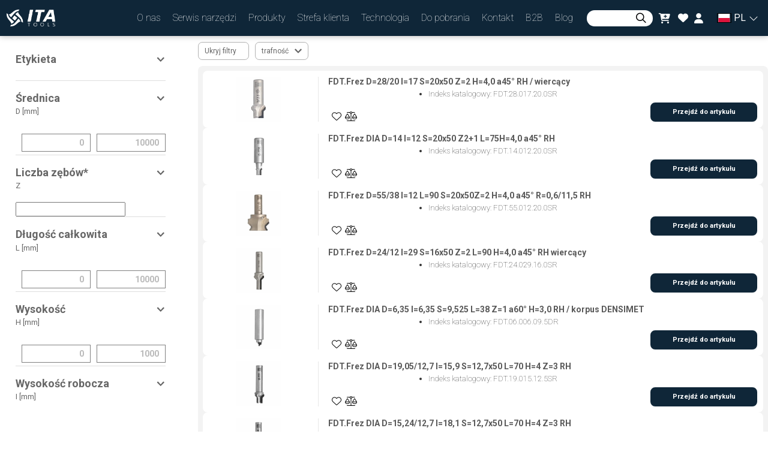

--- FILE ---
content_type: application/javascript; charset=UTF-8
request_url: https://ita.tools/_next/static/chunks/7613ca917a396b1b79bd56881f4222219b97d204.c87eb831914041bfb3af.js
body_size: 10915
content:
(window.webpackJsonp_N_E=window.webpackJsonp_N_E||[]).push([[15],{"+nEa":function(e,t,n){"use strict";var o=n("ERkP"),r=n.n(o),a=n("cxan"),i=n("HbGN"),l=(n("aWzz"),n("1Z+M")),d=n("zygG"),s=n("4wDe"),u=n("41zG"),c=(n("kvVz"),n("7O4Y")),p=n("oDkb"),f=n("xOTp"),b=n("dJc8"),m=n("7nmT"),v=n("WfOf"),h=n("o+ZN"),g=n("ReAN"),y=n("A09V"),O=n("7jDv"),E=n("TuTm");function x(e,t){var n=0;return"number"===typeof t?n=t:"center"===t?n=e.height/2:"bottom"===t&&(n=e.height),n}function w(e,t){var n=0;return"number"===typeof t?n=t:"center"===t?n=e.width/2:"right"===t&&(n=e.width),n}function C(e){return[e.horizontal,e.vertical].map((function(e){return"number"===typeof e?"".concat(e,"px"):e})).join(" ")}function j(e){return"function"===typeof e?e():e}var R=o.forwardRef((function(e,t){var n=e.action,r=e.anchorEl,l=e.anchorOrigin,d=void 0===l?{vertical:"top",horizontal:"left"}:l,s=e.anchorPosition,u=e.anchorReference,f=void 0===u?"anchorEl":u,b=e.children,R=e.classes,M=e.className,k=e.container,S=e.elevation,P=void 0===S?8:S,N=e.getContentAnchorEl,W=e.marginThreshold,D=void 0===W?16:W,I=e.onEnter,T=e.onEntered,F=e.onEntering,A=e.onExit,B=e.onExited,z=e.onExiting,L=e.open,H=e.PaperProps,$=void 0===H?{}:H,K=e.transformOrigin,V=void 0===K?{vertical:"top",horizontal:"left"}:K,U=e.TransitionComponent,_=void 0===U?O.a:U,X=e.transitionDuration,q=void 0===X?"auto":X,G=e.TransitionProps,J=void 0===G?{}:G,Y=Object(i.a)(e,["action","anchorEl","anchorOrigin","anchorPosition","anchorReference","children","classes","className","container","elevation","getContentAnchorEl","marginThreshold","onEnter","onEntered","onEntering","onExit","onExited","onExiting","open","PaperProps","transformOrigin","TransitionComponent","transitionDuration","TransitionProps"]),Z=o.useRef(),Q=o.useCallback((function(e){if("anchorPosition"===f)return s;var t=j(r),n=(t&&1===t.nodeType?t:Object(p.a)(Z.current).body).getBoundingClientRect(),o=0===e?d.vertical:"center";return{top:n.top+x(n,o),left:n.left+w(n,d.horizontal)}}),[r,d.horizontal,d.vertical,s,f]),ee=o.useCallback((function(e){var t=0;if(N&&"anchorEl"===f){var n=N(e);if(n&&e.contains(n)){var o=function(e,t){for(var n=t,o=0;n&&n!==e;)o+=(n=n.parentElement).scrollTop;return o}(e,n);t=n.offsetTop+n.clientHeight/2-o||0}0}return t}),[d.vertical,f,N]),te=o.useCallback((function(e){var t=arguments.length>1&&void 0!==arguments[1]?arguments[1]:0;return{vertical:x(e,V.vertical)+t,horizontal:w(e,V.horizontal)}}),[V.horizontal,V.vertical]),ne=o.useCallback((function(e){var t=ee(e),n={width:e.offsetWidth,height:e.offsetHeight},o=te(n,t);if("none"===f)return{top:null,left:null,transformOrigin:C(o)};var a=Q(t),i=a.top-o.vertical,l=a.left-o.horizontal,d=i+n.height,s=l+n.width,u=Object(h.a)(j(r)),c=u.innerHeight-D,p=u.innerWidth-D;if(i<D){var b=i-D;i-=b,o.vertical+=b}else if(d>c){var m=d-c;i-=m,o.vertical+=m}if(l<D){var v=l-D;l-=v,o.horizontal+=v}else if(s>p){var g=s-p;l-=g,o.horizontal+=g}return{top:"".concat(Math.round(i),"px"),left:"".concat(Math.round(l),"px"),transformOrigin:C(o)}}),[r,f,Q,ee,te,D]),oe=o.useCallback((function(){var e=Z.current;if(e){var t=ne(e);null!==t.top&&(e.style.top=t.top),null!==t.left&&(e.style.left=t.left),e.style.transformOrigin=t.transformOrigin}}),[ne]),re=o.useCallback((function(e){Z.current=m.findDOMNode(e)}),[]);o.useEffect((function(){L&&oe()})),o.useImperativeHandle(n,(function(){return L?{updatePosition:function(){oe()}}:null}),[L,oe]),o.useEffect((function(){if(L){var e=Object(v.a)((function(){oe()}));return window.addEventListener("resize",e),function(){e.clear(),window.removeEventListener("resize",e)}}}),[L,oe]);var ae=q;"auto"!==q||_.muiSupportAuto||(ae=void 0);var ie=k||(r?Object(p.a)(j(r)).body:void 0);return o.createElement(y.a,Object(a.a)({container:ie,open:L,ref:t,BackdropProps:{invisible:!0},className:Object(c.a)(R.root,M)},Y),o.createElement(_,Object(a.a)({appear:!0,in:L,onEnter:I,onEntered:T,onExit:A,onExited:B,onExiting:z,timeout:ae},J,{onEntering:Object(g.a)((function(e,t){F&&F(e,t),oe()}),J.onEntering)}),o.createElement(E.a,Object(a.a)({elevation:P,ref:re},$,{className:Object(c.a)(R.paper,$.className)}),b)))})),M=Object(b.a)({root:{},paper:{position:"absolute",overflowY:"auto",overflowX:"hidden",minWidth:16,minHeight:16,maxWidth:"calc(100% - 32px)",maxHeight:"calc(100% - 32px)",outline:0}},{name:"MuiPopover"})(R);var k=o.createContext({}),S=o.forwardRef((function(e,t){var n=e.children,r=e.classes,l=e.className,d=e.component,s=void 0===d?"ul":d,u=e.dense,p=void 0!==u&&u,f=e.disablePadding,b=void 0!==f&&f,m=e.subheader,v=Object(i.a)(e,["children","classes","className","component","dense","disablePadding","subheader"]),h=o.useMemo((function(){return{dense:p}}),[p]);return o.createElement(k.Provider,{value:h},o.createElement(s,Object(a.a)({className:Object(c.a)(r.root,l,p&&r.dense,!b&&r.padding,m&&r.subheader),ref:t},v),m,n))})),P=Object(b.a)({root:{listStyle:"none",margin:0,padding:0,position:"relative"},padding:{paddingTop:8,paddingBottom:8},dense:{},subheader:{paddingTop:0}},{name:"MuiList"})(S),N=n("3UFH"),W=n("SyNz");function D(e,t,n){return e===t?e.firstChild:t&&t.nextElementSibling?t.nextElementSibling:n?null:e.firstChild}function I(e,t,n){return e===t?n?e.firstChild:e.lastChild:t&&t.previousElementSibling?t.previousElementSibling:n?null:e.lastChild}function T(e,t){if(void 0===t)return!0;var n=e.innerText;return void 0===n&&(n=e.textContent),0!==(n=n.trim().toLowerCase()).length&&(t.repeating?n[0]===t.keys[0]:0===n.indexOf(t.keys.join("")))}function F(e,t,n,o,r,a){for(var i=!1,l=r(e,t,!!t&&n);l;){if(l===e.firstChild){if(i)return;i=!0}var d=!o&&(l.disabled||"true"===l.getAttribute("aria-disabled"));if(l.hasAttribute("tabindex")&&T(l,a)&&!d)return void l.focus();l=r(e,l,n)}}var A="undefined"===typeof window?o.useEffect:o.useLayoutEffect,B=o.forwardRef((function(e,t){var n=e.actions,r=e.autoFocus,l=void 0!==r&&r,d=e.autoFocusItem,s=void 0!==d&&d,u=e.children,c=e.className,f=e.disabledItemsFocusable,b=void 0!==f&&f,v=e.disableListWrap,h=void 0!==v&&v,g=e.onKeyDown,y=e.variant,O=void 0===y?"selectedMenu":y,E=Object(i.a)(e,["actions","autoFocus","autoFocusItem","children","className","disabledItemsFocusable","disableListWrap","onKeyDown","variant"]),x=o.useRef(null),w=o.useRef({keys:[],repeating:!0,previousKeyMatched:!0,lastTime:null});A((function(){l&&x.current.focus()}),[l]),o.useImperativeHandle(n,(function(){return{adjustStyleForScrollbar:function(e,t){var n=!x.current.style.width;if(e.clientHeight<x.current.clientHeight&&n){var o="".concat(Object(N.a)(!0),"px");x.current.style["rtl"===t.direction?"paddingLeft":"paddingRight"]=o,x.current.style.width="calc(100% + ".concat(o,")")}return x.current}}}),[]);var C=o.useCallback((function(e){x.current=m.findDOMNode(e)}),[]),j=Object(W.a)(C,t),R=-1;o.Children.forEach(u,(function(e,t){o.isValidElement(e)&&(e.props.disabled||("selectedMenu"===O&&e.props.selected||-1===R)&&(R=t))}));var M=o.Children.map(u,(function(e,t){if(t===R){var n={};return s&&(n.autoFocus=!0),void 0===e.props.tabIndex&&"selectedMenu"===O&&(n.tabIndex=0),o.cloneElement(e,n)}return e}));return o.createElement(P,Object(a.a)({role:"menu",ref:j,className:c,onKeyDown:function(e){var t=x.current,n=e.key,o=Object(p.a)(t).activeElement;if("ArrowDown"===n)e.preventDefault(),F(t,o,h,b,D);else if("ArrowUp"===n)e.preventDefault(),F(t,o,h,b,I);else if("Home"===n)e.preventDefault(),F(t,null,h,b,D);else if("End"===n)e.preventDefault(),F(t,null,h,b,I);else if(1===n.length){var r=w.current,a=n.toLowerCase(),i=performance.now();r.keys.length>0&&(i-r.lastTime>500?(r.keys=[],r.repeating=!0,r.previousKeyMatched=!0):r.repeating&&a!==r.keys[0]&&(r.repeating=!1)),r.lastTime=i,r.keys.push(a);var l=o&&!r.repeating&&T(o,r);r.previousKeyMatched&&(l||F(t,o,!1,b,D,r))?e.preventDefault():r.previousKeyMatched=!1}g&&g(e)},tabIndex:l?0:-1},E),M)})),z=n("6IwW"),L=n("Ep2I"),H={vertical:"top",horizontal:"right"},$={vertical:"top",horizontal:"left"},K=o.forwardRef((function(e,t){var n=e.autoFocus,r=void 0===n||n,l=e.children,d=e.classes,s=e.disableAutoFocusItem,u=void 0!==s&&s,p=e.MenuListProps,f=void 0===p?{}:p,b=e.onClose,v=e.onEntering,h=e.open,g=e.PaperProps,y=void 0===g?{}:g,O=e.PopoverClasses,E=e.transitionDuration,x=void 0===E?"auto":E,w=e.TransitionProps,C=(w=void 0===w?{}:w).onEntering,j=Object(i.a)(w,["onEntering"]),R=e.variant,k=void 0===R?"selectedMenu":R,S=Object(i.a)(e,["autoFocus","children","classes","disableAutoFocusItem","MenuListProps","onClose","onEntering","open","PaperProps","PopoverClasses","transitionDuration","TransitionProps","variant"]),P=Object(L.a)(),N=r&&!u&&h,W=o.useRef(null),D=o.useRef(null),I=-1;o.Children.map(l,(function(e,t){o.isValidElement(e)&&(e.props.disabled||("menu"!==k&&e.props.selected||-1===I)&&(I=t))}));var T=o.Children.map(l,(function(e,t){return t===I?o.cloneElement(e,{ref:function(t){D.current=m.findDOMNode(t),Object(z.a)(e.ref,t)}}):e}));return o.createElement(M,Object(a.a)({getContentAnchorEl:function(){return D.current},classes:O,onClose:b,TransitionProps:Object(a.a)({onEntering:function(e,t){W.current&&W.current.adjustStyleForScrollbar(e,P),v&&v(e,t),C&&C(e,t)}},j),anchorOrigin:"rtl"===P.direction?H:$,transformOrigin:"rtl"===P.direction?H:$,PaperProps:Object(a.a)({},y,{classes:Object(a.a)({},y.classes,{root:d.paper})}),open:h,ref:t,transitionDuration:x},S),o.createElement(B,Object(a.a)({onKeyDown:function(e){"Tab"===e.key&&(e.preventDefault(),b&&b(e,"tabKeyDown"))},actions:W,autoFocus:r&&(-1===I||u),autoFocusItem:N,variant:k},f,{className:Object(c.a)(d.list,f.className)}),T))})),V=Object(b.a)({paper:{maxHeight:"calc(100% - 96px)",WebkitOverflowScrolling:"touch"},list:{outline:0}},{name:"MuiMenu"})(K);function U(e){return null!=e&&!(Array.isArray(e)&&0===e.length)}function _(e){var t=arguments.length>1&&void 0!==arguments[1]&&arguments[1];return e&&(U(e.value)&&""!==e.value||t&&U(e.defaultValue)&&""!==e.defaultValue)}var X=n("HYBY");function q(e,t){return"object"===Object(s.a)(t)&&null!==t?e===t:String(e)===String(t)}var G=o.forwardRef((function(e,t){var n=e["aria-label"],r=e.autoFocus,l=e.autoWidth,s=e.children,b=e.classes,m=e.className,v=e.defaultValue,h=e.disabled,g=e.displayEmpty,y=e.IconComponent,O=e.inputRef,E=e.labelId,x=e.MenuProps,w=void 0===x?{}:x,C=e.multiple,j=e.name,R=e.onBlur,M=e.onChange,k=e.onClose,S=e.onFocus,P=e.onOpen,N=e.open,D=e.readOnly,I=e.renderValue,T=e.SelectDisplayProps,F=void 0===T?{}:T,A=e.tabIndex,B=(e.type,e.value),z=e.variant,L=void 0===z?"standard":z,H=Object(i.a)(e,["aria-label","autoFocus","autoWidth","children","classes","className","defaultValue","disabled","displayEmpty","IconComponent","inputRef","labelId","MenuProps","multiple","name","onBlur","onChange","onClose","onFocus","onOpen","open","readOnly","renderValue","SelectDisplayProps","tabIndex","type","value","variant"]),$=Object(X.a)({controlled:B,default:v,name:"Select"}),K=Object(d.a)($,2),U=K[0],G=K[1],J=o.useRef(null),Y=o.useState(null),Z=Y[0],Q=Y[1],ee=o.useRef(null!=N).current,te=o.useState(),ne=te[0],oe=te[1],re=o.useState(!1),ae=re[0],ie=re[1],le=Object(W.a)(t,O);o.useImperativeHandle(le,(function(){return{focus:function(){Z.focus()},node:J.current,value:U}}),[Z,U]),o.useEffect((function(){r&&Z&&Z.focus()}),[r,Z]),o.useEffect((function(){if(Z){var e=Object(p.a)(Z).getElementById(E);if(e){var t=function(){getSelection().isCollapsed&&Z.focus()};return e.addEventListener("click",t),function(){e.removeEventListener("click",t)}}}}),[E,Z]);var de,se,ue=function(e,t){e?P&&P(t):k&&k(t),ee||(oe(l?null:Z.clientWidth),ie(e))},ce=o.Children.toArray(s),pe=function(e){return function(t){var n;if(C||ue(!1,t),C){n=Array.isArray(U)?U.slice():[];var o=U.indexOf(e.props.value);-1===o?n.push(e.props.value):n.splice(o,1)}else n=e.props.value;e.props.onClick&&e.props.onClick(t),U!==n&&(G(n),M&&(t.persist(),Object.defineProperty(t,"target",{writable:!0,value:{value:n,name:j}}),M(t,e)))}},fe=null!==Z&&(ee?N:ae);delete H["aria-invalid"];var be=[],me=!1;(_({value:U})||g)&&(I?de=I(U):me=!0);var ve=ce.map((function(e){if(!o.isValidElement(e))return null;var t;if(C){if(!Array.isArray(U))throw new Error(Object(u.a)(2));(t=U.some((function(t){return q(t,e.props.value)})))&&me&&be.push(e.props.children)}else(t=q(U,e.props.value))&&me&&(se=e.props.children);return t&&!0,o.cloneElement(e,{"aria-selected":t?"true":void 0,onClick:pe(e),onKeyUp:function(t){" "===t.key&&t.preventDefault(),e.props.onKeyUp&&e.props.onKeyUp(t)},role:"option",selected:t,value:void 0,"data-value":e.props.value})}));me&&(de=C?be.join(", "):se);var he,ge=ne;!l&&ee&&Z&&(ge=Z.clientWidth),he="undefined"!==typeof A?A:h?null:0;var ye=F.id||(j?"mui-component-select-".concat(j):void 0);return o.createElement(o.Fragment,null,o.createElement("div",Object(a.a)({className:Object(c.a)(b.root,b.select,b.selectMenu,b[L],m,h&&b.disabled),ref:Q,tabIndex:he,role:"button","aria-disabled":h?"true":void 0,"aria-expanded":fe?"true":void 0,"aria-haspopup":"listbox","aria-label":n,"aria-labelledby":[E,ye].filter(Boolean).join(" ")||void 0,onKeyDown:function(e){if(!D){-1!==[" ","ArrowUp","ArrowDown","Enter"].indexOf(e.key)&&(e.preventDefault(),ue(!0,e))}},onMouseDown:h||D?null:function(e){0===e.button&&(e.preventDefault(),Z.focus(),ue(!0,e))},onBlur:function(e){!fe&&R&&(e.persist(),Object.defineProperty(e,"target",{writable:!0,value:{value:U,name:j}}),R(e))},onFocus:S},F,{id:ye}),function(e){return null==e||"string"===typeof e&&!e.trim()}(de)?o.createElement("span",{dangerouslySetInnerHTML:{__html:"&#8203;"}}):de),o.createElement("input",Object(a.a)({value:Array.isArray(U)?U.join(","):U,name:j,ref:J,"aria-hidden":!0,onChange:function(e){var t=ce.map((function(e){return e.props.value})).indexOf(e.target.value);if(-1!==t){var n=ce[t];G(n.props.value),M&&M(e,n)}},tabIndex:-1,className:b.nativeInput,autoFocus:r},H)),o.createElement(y,{className:Object(c.a)(b.icon,b["icon".concat(Object(f.a)(L))],fe&&b.iconOpen,h&&b.disabled)}),o.createElement(V,Object(a.a)({id:"menu-".concat(j||""),anchorEl:Z,open:fe,onClose:function(e){ue(!1,e)}},w,{MenuListProps:Object(a.a)({"aria-labelledby":E,role:"listbox",disableListWrap:!0},w.MenuListProps),PaperProps:Object(a.a)({},w.PaperProps,{style:Object(a.a)({minWidth:ge},null!=w.PaperProps?w.PaperProps.style:null)})}),ve))}));function J(e){var t=e.props,n=e.states,o=e.muiFormControl;return n.reduce((function(e,n){return e[n]=t[n],o&&"undefined"===typeof t[n]&&(e[n]=o[n]),e}),{})}var Y=n("auCb"),Z=n("E7qy"),Q=Object(Z.a)(o.createElement("path",{d:"M7 10l5 5 5-5z"}),"ArrowDropDown"),ee=n("PCKg");function te(e,t){return parseInt(e[t],10)||0}var ne="undefined"!==typeof window?o.useLayoutEffect:o.useEffect,oe={visibility:"hidden",position:"absolute",overflow:"hidden",height:0,top:0,left:0,transform:"translateZ(0)"},re=o.forwardRef((function(e,t){var n=e.onChange,r=e.rows,l=e.rowsMax,d=e.rowsMin,s=e.maxRows,u=e.minRows,c=void 0===u?1:u,p=e.style,f=e.value,b=Object(i.a)(e,["onChange","rows","rowsMax","rowsMin","maxRows","minRows","style","value"]),m=s||l,h=r||d||c,g=o.useRef(null!=f).current,y=o.useRef(null),O=Object(W.a)(t,y),E=o.useRef(null),x=o.useRef(0),w=o.useState({}),C=w[0],j=w[1],R=o.useCallback((function(){var t=y.current,n=window.getComputedStyle(t),o=E.current;o.style.width=n.width,o.value=t.value||e.placeholder||"x","\n"===o.value.slice(-1)&&(o.value+=" ");var r=n["box-sizing"],a=te(n,"padding-bottom")+te(n,"padding-top"),i=te(n,"border-bottom-width")+te(n,"border-top-width"),l=o.scrollHeight-a;o.value="x";var d=o.scrollHeight-a,s=l;h&&(s=Math.max(Number(h)*d,s)),m&&(s=Math.min(Number(m)*d,s));var u=(s=Math.max(s,d))+("border-box"===r?a+i:0),c=Math.abs(s-l)<=1;j((function(e){return x.current<20&&(u>0&&Math.abs((e.outerHeightStyle||0)-u)>1||e.overflow!==c)?(x.current+=1,{overflow:c,outerHeightStyle:u}):e}))}),[m,h,e.placeholder]);o.useEffect((function(){var e=Object(v.a)((function(){x.current=0,R()}));return window.addEventListener("resize",e),function(){e.clear(),window.removeEventListener("resize",e)}}),[R]),ne((function(){R()})),o.useEffect((function(){x.current=0}),[f]);return o.createElement(o.Fragment,null,o.createElement("textarea",Object(a.a)({value:f,onChange:function(e){x.current=0,g||R(),n&&n(e)},ref:O,rows:h,style:Object(a.a)({height:C.outerHeightStyle,overflow:C.overflow?"hidden":null},p)},b)),o.createElement("textarea",{"aria-hidden":!0,className:e.className,readOnly:!0,ref:E,tabIndex:-1,style:Object(a.a)({},oe,p)}))})),ae="undefined"===typeof window?o.useEffect:o.useLayoutEffect,ie=o.forwardRef((function(e,t){var n=e["aria-describedby"],r=e.autoComplete,l=e.autoFocus,d=e.classes,s=e.className,p=(e.color,e.defaultValue),b=e.disabled,m=e.endAdornment,v=(e.error,e.fullWidth),h=void 0!==v&&v,g=e.id,y=e.inputComponent,O=void 0===y?"input":y,E=e.inputProps,x=void 0===E?{}:E,w=e.inputRef,C=(e.margin,e.multiline),j=void 0!==C&&C,R=e.name,M=e.onBlur,k=e.onChange,S=e.onClick,P=e.onFocus,N=e.onKeyDown,D=e.onKeyUp,I=e.placeholder,T=e.readOnly,F=e.renderSuffix,A=e.rows,B=e.rowsMax,z=e.rowsMin,L=e.maxRows,H=e.minRows,$=e.startAdornment,K=e.type,V=void 0===K?"text":K,U=e.value,X=Object(i.a)(e,["aria-describedby","autoComplete","autoFocus","classes","className","color","defaultValue","disabled","endAdornment","error","fullWidth","id","inputComponent","inputProps","inputRef","margin","multiline","name","onBlur","onChange","onClick","onFocus","onKeyDown","onKeyUp","placeholder","readOnly","renderSuffix","rows","rowsMax","rowsMin","maxRows","minRows","startAdornment","type","value"]),q=null!=x.value?x.value:U,G=o.useRef(null!=q).current,Y=o.useRef(),Z=o.useCallback((function(e){0}),[]),Q=Object(W.a)(x.ref,Z),te=Object(W.a)(w,Q),ne=Object(W.a)(Y,te),oe=o.useState(!1),ie=oe[0],le=oe[1],de=Object(ee.b)();var se=J({props:e,muiFormControl:de,states:["color","disabled","error","hiddenLabel","margin","required","filled"]});se.focused=de?de.focused:ie,o.useEffect((function(){!de&&b&&ie&&(le(!1),M&&M())}),[de,b,ie,M]);var ue=de&&de.onFilled,ce=de&&de.onEmpty,pe=o.useCallback((function(e){_(e)?ue&&ue():ce&&ce()}),[ue,ce]);ae((function(){G&&pe({value:q})}),[q,pe,G]);o.useEffect((function(){pe(Y.current)}),[]);var fe=O,be=Object(a.a)({},x,{ref:ne});"string"!==typeof fe?be=Object(a.a)({inputRef:ne,type:V},be,{ref:null}):j?!A||L||H||B||z?(be=Object(a.a)({minRows:A||H,rowsMax:B,maxRows:L},be),fe=re):fe="textarea":be=Object(a.a)({type:V},be);return o.useEffect((function(){de&&de.setAdornedStart(Boolean($))}),[de,$]),o.createElement("div",Object(a.a)({className:Object(c.a)(d.root,d["color".concat(Object(f.a)(se.color||"primary"))],s,se.disabled&&d.disabled,se.error&&d.error,h&&d.fullWidth,se.focused&&d.focused,de&&d.formControl,j&&d.multiline,$&&d.adornedStart,m&&d.adornedEnd,"dense"===se.margin&&d.marginDense),onClick:function(e){Y.current&&e.currentTarget===e.target&&Y.current.focus(),S&&S(e)},ref:t},X),$,o.createElement(ee.a.Provider,{value:null},o.createElement(fe,Object(a.a)({"aria-invalid":se.error,"aria-describedby":n,autoComplete:r,autoFocus:l,defaultValue:p,disabled:se.disabled,id:g,onAnimationStart:function(e){pe("mui-auto-fill-cancel"===e.animationName?Y.current:{value:"x"})},name:R,placeholder:I,readOnly:T,required:se.required,rows:A,value:q,onKeyDown:N,onKeyUp:D},be,{className:Object(c.a)(d.input,x.className,se.disabled&&d.disabled,j&&d.inputMultiline,se.hiddenLabel&&d.inputHiddenLabel,$&&d.inputAdornedStart,m&&d.inputAdornedEnd,"search"===V&&d.inputTypeSearch,"dense"===se.margin&&d.inputMarginDense),onBlur:function(e){M&&M(e),x.onBlur&&x.onBlur(e),de&&de.onBlur?de.onBlur(e):le(!1)},onChange:function(e){if(!G){var t=e.target||Y.current;if(null==t)throw new Error(Object(u.a)(1));pe({value:t.value})}for(var n=arguments.length,o=new Array(n>1?n-1:0),r=1;r<n;r++)o[r-1]=arguments[r];x.onChange&&x.onChange.apply(x,[e].concat(o)),k&&k.apply(void 0,[e].concat(o))},onFocus:function(e){se.disabled?e.stopPropagation():(P&&P(e),x.onFocus&&x.onFocus(e),de&&de.onFocus?de.onFocus(e):le(!0))}}))),m,F?F(Object(a.a)({},se,{startAdornment:$})):null)})),le=Object(b.a)((function(e){var t="light"===e.palette.type,n={color:"currentColor",opacity:t?.42:.5,transition:e.transitions.create("opacity",{duration:e.transitions.duration.shorter})},o={opacity:"0 !important"},r={opacity:t?.42:.5};return{"@global":{"@keyframes mui-auto-fill":{},"@keyframes mui-auto-fill-cancel":{}},root:Object(a.a)({},e.typography.body1,{color:e.palette.text.primary,lineHeight:"1.1876em",boxSizing:"border-box",position:"relative",cursor:"text",display:"inline-flex",alignItems:"center","&$disabled":{color:e.palette.text.disabled,cursor:"default"}}),formControl:{},focused:{},disabled:{},adornedStart:{},adornedEnd:{},error:{},marginDense:{},multiline:{padding:"".concat(6,"px 0 ").concat(7,"px"),"&$marginDense":{paddingTop:3}},colorSecondary:{},fullWidth:{width:"100%"},input:{font:"inherit",letterSpacing:"inherit",color:"currentColor",padding:"".concat(6,"px 0 ").concat(7,"px"),border:0,boxSizing:"content-box",background:"none",height:"1.1876em",margin:0,WebkitTapHighlightColor:"transparent",display:"block",minWidth:0,width:"100%",animationName:"mui-auto-fill-cancel",animationDuration:"10ms","&::-webkit-input-placeholder":n,"&::-moz-placeholder":n,"&:-ms-input-placeholder":n,"&::-ms-input-placeholder":n,"&:focus":{outline:0},"&:invalid":{boxShadow:"none"},"&::-webkit-search-decoration":{"-webkit-appearance":"none"},"label[data-shrink=false] + $formControl &":{"&::-webkit-input-placeholder":o,"&::-moz-placeholder":o,"&:-ms-input-placeholder":o,"&::-ms-input-placeholder":o,"&:focus::-webkit-input-placeholder":r,"&:focus::-moz-placeholder":r,"&:focus:-ms-input-placeholder":r,"&:focus::-ms-input-placeholder":r},"&$disabled":{opacity:1},"&:-webkit-autofill":{animationDuration:"5000s",animationName:"mui-auto-fill"}},inputMarginDense:{paddingTop:3},inputMultiline:{height:"auto",resize:"none",padding:0},inputTypeSearch:{"-moz-appearance":"textfield","-webkit-appearance":"textfield"},inputAdornedStart:{},inputAdornedEnd:{},inputHiddenLabel:{}}}),{name:"MuiInputBase"})(ie),de=o.forwardRef((function(e,t){var n=e.disableUnderline,r=e.classes,l=e.fullWidth,d=void 0!==l&&l,s=e.inputComponent,u=void 0===s?"input":s,p=e.multiline,f=void 0!==p&&p,b=e.type,m=void 0===b?"text":b,v=Object(i.a)(e,["disableUnderline","classes","fullWidth","inputComponent","multiline","type"]);return o.createElement(le,Object(a.a)({classes:Object(a.a)({},r,{root:Object(c.a)(r.root,!n&&r.underline),underline:null}),fullWidth:d,inputComponent:u,multiline:f,ref:t,type:m},v))}));de.muiName="Input";var se=Object(b.a)((function(e){var t="light"===e.palette.type?"rgba(0, 0, 0, 0.42)":"rgba(255, 255, 255, 0.7)";return{root:{position:"relative"},formControl:{"label + &":{marginTop:16}},focused:{},disabled:{},colorSecondary:{"&$underline:after":{borderBottomColor:e.palette.secondary.main}},underline:{"&:after":{borderBottom:"2px solid ".concat(e.palette.primary.main),left:0,bottom:0,content:'""',position:"absolute",right:0,transform:"scaleX(0)",transition:e.transitions.create("transform",{duration:e.transitions.duration.shorter,easing:e.transitions.easing.easeOut}),pointerEvents:"none"},"&$focused:after":{transform:"scaleX(1)"},"&$error:after":{borderBottomColor:e.palette.error.main,transform:"scaleX(1)"},"&:before":{borderBottom:"1px solid ".concat(t),left:0,bottom:0,content:'"\\00a0"',position:"absolute",right:0,transition:e.transitions.create("border-bottom-color",{duration:e.transitions.duration.shorter}),pointerEvents:"none"},"&:hover:not($disabled):before":{borderBottom:"2px solid ".concat(e.palette.text.primary),"@media (hover: none)":{borderBottom:"1px solid ".concat(t)}},"&$disabled:before":{borderBottomStyle:"dotted"}},error:{},marginDense:{},multiline:{},fullWidth:{},input:{},inputMarginDense:{},inputMultiline:{},inputTypeSearch:{}}}),{name:"MuiInput"})(de),ue=o.forwardRef((function(e,t){var n=e.classes,r=e.className,l=e.disabled,d=e.IconComponent,s=e.inputRef,u=e.variant,p=void 0===u?"standard":u,b=Object(i.a)(e,["classes","className","disabled","IconComponent","inputRef","variant"]);return o.createElement(o.Fragment,null,o.createElement("select",Object(a.a)({className:Object(c.a)(n.root,n.select,n[p],r,l&&n.disabled),disabled:l,ref:s||t},b)),e.multiple?null:o.createElement(d,{className:Object(c.a)(n.icon,n["icon".concat(Object(f.a)(p))],l&&n.disabled)}))})),ce=function(e){return{root:{},select:{"-moz-appearance":"none","-webkit-appearance":"none",userSelect:"none",borderRadius:0,minWidth:16,cursor:"pointer","&:focus":{backgroundColor:"light"===e.palette.type?"rgba(0, 0, 0, 0.05)":"rgba(255, 255, 255, 0.05)",borderRadius:0},"&::-ms-expand":{display:"none"},"&$disabled":{cursor:"default"},"&[multiple]":{height:"auto"},"&:not([multiple]) option, &:not([multiple]) optgroup":{backgroundColor:e.palette.background.paper},"&&":{paddingRight:24}},filled:{"&&":{paddingRight:32}},outlined:{borderRadius:e.shape.borderRadius,"&&":{paddingRight:32}},selectMenu:{height:"auto",minHeight:"1.1876em",textOverflow:"ellipsis",whiteSpace:"nowrap",overflow:"hidden"},disabled:{},icon:{position:"absolute",right:0,top:"calc(50% - 12px)",pointerEvents:"none",color:e.palette.action.active,"&$disabled":{color:e.palette.action.disabled}},iconOpen:{transform:"rotate(180deg)"},iconFilled:{right:7},iconOutlined:{right:7},nativeInput:{bottom:0,left:0,position:"absolute",opacity:0,pointerEvents:"none",width:"100%"}}},pe=o.createElement(se,null),fe=o.forwardRef((function(e,t){var n=e.children,r=e.classes,l=e.IconComponent,d=void 0===l?Q:l,s=e.input,u=void 0===s?pe:s,c=e.inputProps,p=(e.variant,Object(i.a)(e,["children","classes","IconComponent","input","inputProps","variant"])),f=J({props:e,muiFormControl:Object(Y.a)(),states:["variant"]});return o.cloneElement(u,Object(a.a)({inputComponent:ue,inputProps:Object(a.a)({children:n,classes:r,IconComponent:d,variant:f.variant,type:void 0},c,u?u.props.inputProps:{}),ref:t},p))}));fe.muiName="Select";Object(b.a)(ce,{name:"MuiNativeSelect"})(fe);var be=o.forwardRef((function(e,t){var n=e.disableUnderline,r=e.classes,l=e.fullWidth,d=void 0!==l&&l,s=e.inputComponent,u=void 0===s?"input":s,p=e.multiline,f=void 0!==p&&p,b=e.type,m=void 0===b?"text":b,v=Object(i.a)(e,["disableUnderline","classes","fullWidth","inputComponent","multiline","type"]);return o.createElement(le,Object(a.a)({classes:Object(a.a)({},r,{root:Object(c.a)(r.root,!n&&r.underline),underline:null}),fullWidth:d,inputComponent:u,multiline:f,ref:t,type:m},v))}));be.muiName="Input";var me=Object(b.a)((function(e){var t="light"===e.palette.type,n=t?"rgba(0, 0, 0, 0.42)":"rgba(255, 255, 255, 0.7)",o=t?"rgba(0, 0, 0, 0.09)":"rgba(255, 255, 255, 0.09)";return{root:{position:"relative",backgroundColor:o,borderTopLeftRadius:e.shape.borderRadius,borderTopRightRadius:e.shape.borderRadius,transition:e.transitions.create("background-color",{duration:e.transitions.duration.shorter,easing:e.transitions.easing.easeOut}),"&:hover":{backgroundColor:t?"rgba(0, 0, 0, 0.13)":"rgba(255, 255, 255, 0.13)","@media (hover: none)":{backgroundColor:o}},"&$focused":{backgroundColor:t?"rgba(0, 0, 0, 0.09)":"rgba(255, 255, 255, 0.09)"},"&$disabled":{backgroundColor:t?"rgba(0, 0, 0, 0.12)":"rgba(255, 255, 255, 0.12)"}},colorSecondary:{"&$underline:after":{borderBottomColor:e.palette.secondary.main}},underline:{"&:after":{borderBottom:"2px solid ".concat(e.palette.primary.main),left:0,bottom:0,content:'""',position:"absolute",right:0,transform:"scaleX(0)",transition:e.transitions.create("transform",{duration:e.transitions.duration.shorter,easing:e.transitions.easing.easeOut}),pointerEvents:"none"},"&$focused:after":{transform:"scaleX(1)"},"&$error:after":{borderBottomColor:e.palette.error.main,transform:"scaleX(1)"},"&:before":{borderBottom:"1px solid ".concat(n),left:0,bottom:0,content:'"\\00a0"',position:"absolute",right:0,transition:e.transitions.create("border-bottom-color",{duration:e.transitions.duration.shorter}),pointerEvents:"none"},"&:hover:before":{borderBottom:"1px solid ".concat(e.palette.text.primary)},"&$disabled:before":{borderBottomStyle:"dotted"}},focused:{},disabled:{},adornedStart:{paddingLeft:12},adornedEnd:{paddingRight:12},error:{},marginDense:{},multiline:{padding:"27px 12px 10px","&$marginDense":{paddingTop:23,paddingBottom:6}},input:{padding:"27px 12px 10px","&:-webkit-autofill":{WebkitBoxShadow:"light"===e.palette.type?null:"0 0 0 100px #266798 inset",WebkitTextFillColor:"light"===e.palette.type?null:"#fff",caretColor:"light"===e.palette.type?null:"#fff",borderTopLeftRadius:"inherit",borderTopRightRadius:"inherit"}},inputMarginDense:{paddingTop:23,paddingBottom:6},inputHiddenLabel:{paddingTop:18,paddingBottom:19,"&$inputMarginDense":{paddingTop:10,paddingBottom:11}},inputMultiline:{padding:0},inputAdornedStart:{paddingLeft:0},inputAdornedEnd:{paddingRight:0}}}),{name:"MuiFilledInput"})(be),ve=n("zjfJ"),he=o.forwardRef((function(e,t){e.children;var n=e.classes,r=e.className,l=e.label,d=e.labelWidth,s=e.notched,u=e.style,p=Object(i.a)(e,["children","classes","className","label","labelWidth","notched","style"]),b="rtl"===Object(L.a)().direction?"right":"left";if(void 0!==l)return o.createElement("fieldset",Object(a.a)({"aria-hidden":!0,className:Object(c.a)(n.root,r),ref:t,style:u},p),o.createElement("legend",{className:Object(c.a)(n.legendLabelled,s&&n.legendNotched)},l?o.createElement("span",null,l):o.createElement("span",{dangerouslySetInnerHTML:{__html:"&#8203;"}})));var m=d>0?.75*d+8:.01;return o.createElement("fieldset",Object(a.a)({"aria-hidden":!0,style:Object(a.a)(Object(ve.a)({},"padding".concat(Object(f.a)(b)),8),u),className:Object(c.a)(n.root,r),ref:t},p),o.createElement("legend",{className:n.legend,style:{width:s?m:.01}},o.createElement("span",{dangerouslySetInnerHTML:{__html:"&#8203;"}})))})),ge=Object(b.a)((function(e){return{root:{position:"absolute",bottom:0,right:0,top:-5,left:0,margin:0,padding:"0 8px",pointerEvents:"none",borderRadius:"inherit",borderStyle:"solid",borderWidth:1,overflow:"hidden"},legend:{textAlign:"left",padding:0,lineHeight:"11px",transition:e.transitions.create("width",{duration:150,easing:e.transitions.easing.easeOut})},legendLabelled:{display:"block",width:"auto",textAlign:"left",padding:0,height:11,fontSize:"0.75em",visibility:"hidden",maxWidth:.01,transition:e.transitions.create("max-width",{duration:50,easing:e.transitions.easing.easeOut}),"& > span":{paddingLeft:5,paddingRight:5,display:"inline-block"}},legendNotched:{maxWidth:1e3,transition:e.transitions.create("max-width",{duration:100,easing:e.transitions.easing.easeOut,delay:50})}}}),{name:"PrivateNotchedOutline"})(he),ye=o.forwardRef((function(e,t){var n=e.classes,r=e.fullWidth,l=void 0!==r&&r,d=e.inputComponent,s=void 0===d?"input":d,u=e.label,p=e.labelWidth,f=void 0===p?0:p,b=e.multiline,m=void 0!==b&&b,v=e.notched,h=e.type,g=void 0===h?"text":h,y=Object(i.a)(e,["classes","fullWidth","inputComponent","label","labelWidth","multiline","notched","type"]);return o.createElement(le,Object(a.a)({renderSuffix:function(e){return o.createElement(ge,{className:n.notchedOutline,label:u,labelWidth:f,notched:"undefined"!==typeof v?v:Boolean(e.startAdornment||e.filled||e.focused)})},classes:Object(a.a)({},n,{root:Object(c.a)(n.root,n.underline),notchedOutline:null}),fullWidth:l,inputComponent:s,multiline:m,ref:t,type:g},y))}));ye.muiName="Input";var Oe=Object(b.a)((function(e){var t="light"===e.palette.type?"rgba(0, 0, 0, 0.23)":"rgba(255, 255, 255, 0.23)";return{root:{position:"relative",borderRadius:e.shape.borderRadius,"&:hover $notchedOutline":{borderColor:e.palette.text.primary},"@media (hover: none)":{"&:hover $notchedOutline":{borderColor:t}},"&$focused $notchedOutline":{borderColor:e.palette.primary.main,borderWidth:2},"&$error $notchedOutline":{borderColor:e.palette.error.main},"&$disabled $notchedOutline":{borderColor:e.palette.action.disabled}},colorSecondary:{"&$focused $notchedOutline":{borderColor:e.palette.secondary.main}},focused:{},disabled:{},adornedStart:{paddingLeft:14},adornedEnd:{paddingRight:14},error:{},marginDense:{},multiline:{padding:"18.5px 14px","&$marginDense":{paddingTop:10.5,paddingBottom:10.5}},notchedOutline:{borderColor:t},input:{padding:"18.5px 14px","&:-webkit-autofill":{WebkitBoxShadow:"light"===e.palette.type?null:"0 0 0 100px #266798 inset",WebkitTextFillColor:"light"===e.palette.type?null:"#fff",caretColor:"light"===e.palette.type?null:"#fff",borderRadius:"inherit"}},inputMarginDense:{paddingTop:10.5,paddingBottom:10.5},inputMultiline:{padding:0},inputAdornedStart:{paddingLeft:0},inputAdornedEnd:{paddingRight:0}}}),{name:"MuiOutlinedInput"})(ye),Ee=ce,xe=o.createElement(se,null),we=o.createElement(me,null),Ce=o.forwardRef((function e(t,n){var r=t.autoWidth,d=void 0!==r&&r,s=t.children,u=t.classes,c=t.displayEmpty,p=void 0!==c&&c,f=t.IconComponent,b=void 0===f?Q:f,m=t.id,v=t.input,h=t.inputProps,g=t.label,y=t.labelId,O=t.labelWidth,E=void 0===O?0:O,x=t.MenuProps,w=t.multiple,C=void 0!==w&&w,j=t.native,R=void 0!==j&&j,M=t.onClose,k=t.onOpen,S=t.open,P=t.renderValue,N=t.SelectDisplayProps,W=t.variant,D=void 0===W?"standard":W,I=Object(i.a)(t,["autoWidth","children","classes","displayEmpty","IconComponent","id","input","inputProps","label","labelId","labelWidth","MenuProps","multiple","native","onClose","onOpen","open","renderValue","SelectDisplayProps","variant"]),T=R?ue:G,F=J({props:t,muiFormControl:Object(Y.a)(),states:["variant"]}).variant||D,A=v||{standard:xe,outlined:o.createElement(Oe,{label:g,labelWidth:E}),filled:we}[F];return o.cloneElement(A,Object(a.a)({inputComponent:T,inputProps:Object(a.a)({children:s,IconComponent:b,variant:F,type:void 0,multiple:C},R?{id:m}:{autoWidth:d,displayEmpty:p,labelId:y,MenuProps:x,onClose:M,onOpen:k,open:S,renderValue:P,SelectDisplayProps:Object(a.a)({id:m},N)},h,{classes:h?Object(l.a)({baseClasses:u,newClasses:h.classes,Component:e}):u},v?v.props.inputProps:{}),ref:n},I))}));Ce.muiName="Select";var je=Object(b.a)(Ee,{name:"MuiSelect"})(Ce),Re=(n("weG4"),n("UE5/")),Me=Object(Re.a)((function(){return{root:{minWidth:"50px",width:"100%",borderRadius:"0",fontSize:"14px",minHeight:"50px !important","& .MuiOutlinedInput-input":{padding:"13.5px 14px"}},error:{"& .MuiOutlinedInput-notchedOutline":{borderColor:"red !important"},"& .MuiSelect-icon":{color:"red"}}}})),ke=r.a.createElement;t.a=function(e){var t=e.items,n=e.onChange,o=e.value,r=e.error,a=e.firstOptionBlank,i=void 0===a||a,l=e.smallMode,d=void 0!==l&&l,s=e.alternative,u=void 0!==s&&s,c=e.placeholder,p=void 0===c?"":c,f=function(e){var t=e.smallMode;return Object(Re.a)((function(){return{root:{minWidth:"50px",width:"100%",fontWeight:600,fontSize:t?"12px":"16px",color:"rgba(0, 0, 0, .6)",borderRadius:"0",minHeight:t?"36px !important":"50px !important","& .MuiOutlinedInput-input":{padding:t?"7px 32px 7px 7px":"18.5px 14px"}},error:{"& .MuiOutlinedInput-notchedOutline":{borderColor:"red !important"},"& .MuiSelect-icon":{color:"red"}}}}))}({smallMode:d})(),b=Me(),m=u?b:f;return ke(je,{disabled:!t||t&&0===t.length,native:!0,variant:"outlined",value:o,onChange:n,className:"".concat(m.root," ").concat(r?m.error:null),placeholder:p},i&&ke("option",{value:p},p),t&&t.map((function(e){return ke("option",{key:e.id,value:e.id},e.value)})))}},PCKg:function(e,t,n){"use strict";n.d(t,"b",(function(){return a}));var o=n("ERkP"),r=o.createContext();function a(){return o.useContext(r)}t.a=r},TuTm:function(e,t,n){"use strict";var o=n("HbGN"),r=n("cxan"),a=n("ERkP"),i=(n("aWzz"),n("7O4Y")),l=n("dJc8"),d=a.forwardRef((function(e,t){var n=e.classes,l=e.className,d=e.component,s=void 0===d?"div":d,u=e.square,c=void 0!==u&&u,p=e.elevation,f=void 0===p?1:p,b=e.variant,m=void 0===b?"elevation":b,v=Object(o.a)(e,["classes","className","component","square","elevation","variant"]);return a.createElement(s,Object(r.a)({className:Object(i.a)(n.root,l,"outlined"===m?n.outlined:n["elevation".concat(f)],!c&&n.rounded),ref:t},v))}));t.a=Object(l.a)((function(e){var t={};return e.shadows.forEach((function(e,n){t["elevation".concat(n)]={boxShadow:e}})),Object(r.a)({root:{backgroundColor:e.palette.background.paper,color:e.palette.text.primary,transition:e.transitions.create("box-shadow")},rounded:{borderRadius:e.shape.borderRadius},outlined:{border:"1px solid ".concat(e.palette.divider)}},t)}),{name:"MuiPaper"})(d)},auCb:function(e,t,n){"use strict";n.d(t,"a",(function(){return a}));var o=n("ERkP"),r=n("PCKg");function a(){return o.useContext(r.a)}}}]);

--- FILE ---
content_type: application/javascript; charset=UTF-8
request_url: https://ita.tools/_next/static/chunks/pages/%5Blang%5D/%5BcustomPageSlug%5D-7c963920fee33c4d9d3d.js
body_size: 1833
content:
_N_E=(window.webpackJsonp_N_E=window.webpackJsonp_N_E||[]).push([[35],{"3kVu":function(e,t,r){e.exports=r("iQU9")},HrB5:function(e,t,r){"use strict";r.d(t,"a",(function(){return f}));var n=r("IebI"),a=r.n(n),o=r("O+IG"),i=r("ERkP"),u=r.n(i),c=r("uDfI"),s=r("lePw"),l=u.a.createElement,f=function(e,t){var r=function(r){var n=r.pageProps,a=r.setPromoBar,o=r.promotionBar,u=o&&(o.showOn.all||o.showOn[t]);return Object(i.useEffect)((function(){return u&&a(!0),function(){a(!1)}}),[a,u]),l(e,n)};r.getInitialProps=function(){var t=Object(o.a)(a.a.mark((function t(r){var n;return a.a.wrap((function(t){for(;;)switch(t.prev=t.next){case 0:if(t.t0=e.getInitialProps,!t.t0){t.next=5;break}return t.next=4,e.getInitialProps(r);case 4:t.t0=t.sent;case 5:return n=t.t0,t.abrupt("return",{pageProps:n});case 7:case"end":return t.stop()}}),t)})));return function(e){return t.apply(this,arguments)}}();var n={setPromoBar:s.b};return Object(c.b)((function(e){return{promotionBar:e.global.promotionBar}}),n)(r)}},iQU9:function(e,t,r){"use strict";var n=r("zQIG"),a=r("8mBC"),o=r("I/kN"),i=r("cMav"),u=r("pSQP");function c(e){var t=function(){if("undefined"===typeof Reflect||!Reflect.construct)return!1;if(Reflect.construct.sham)return!1;if("function"===typeof Proxy)return!0;try{return Date.prototype.toString.call(Reflect.construct(Date,[],(function(){}))),!0}catch(e){return!1}}();return function(){var r,n=u(e);if(t){var a=u(this).constructor;r=Reflect.construct(n,arguments,a)}else r=n.apply(this,arguments);return i(this,r)}}var s=r("Y3ZS");t.__esModule=!0,t.default=void 0;var l=s(r("ERkP")),f=s(r("ysqo")),d={400:"Bad Request",404:"This page could not be found",405:"Method Not Allowed",500:"Internal Server Error"};function p(e){var t=e.res,r=e.err;return{statusCode:t&&t.statusCode?t.statusCode:r?r.statusCode:404}}var g=function(e){o(r,e);var t=c(r);function r(){return n(this,r),t.apply(this,arguments)}return a(r,[{key:"render",value:function(){var e=this.props.statusCode,t=this.props.title||d[e]||"An unexpected error has occurred";return l.default.createElement("div",{style:h.error},l.default.createElement(f.default,null,l.default.createElement("title",null,e,": ",t)),l.default.createElement("div",null,l.default.createElement("style",{dangerouslySetInnerHTML:{__html:"body { margin: 0 }"}}),e?l.default.createElement("h1",{style:h.h1},e):null,l.default.createElement("div",{style:h.desc},l.default.createElement("h2",{style:h.h2},t,"."))))}}]),r}(l.default.Component);t.default=g,g.displayName="ErrorPage",g.getInitialProps=p,g.origGetInitialProps=p;var h={error:{color:"#000",background:"#fff",fontFamily:'-apple-system, BlinkMacSystemFont, Roboto, "Segoe UI", "Fira Sans", Avenir, "Helvetica Neue", "Lucida Grande", sans-serif',height:"100vh",textAlign:"center",display:"flex",flexDirection:"column",alignItems:"center",justifyContent:"center"},desc:{display:"inline-block",textAlign:"left",lineHeight:"49px",height:"49px",verticalAlign:"middle"},h1:{display:"inline-block",borderRight:"1px solid rgba(0, 0, 0,.3)",margin:0,marginRight:"20px",padding:"10px 23px 10px 0",fontSize:"24px",fontWeight:500,verticalAlign:"top"},h2:{fontSize:"14px",fontWeight:"normal",lineHeight:"inherit",margin:0,padding:0}}},tx21:function(e,t,r){(window.__NEXT_P=window.__NEXT_P||[]).push(["/[lang]/[customPageSlug]",function(){return r("uAey")}])},uAey:function(e,t,r){"use strict";r.r(t);var n=r("IebI"),a=r.n(n),o=r("O+IG"),i=r("ERkP"),u=r.n(i),c=r("3kVu"),s=r.n(c),l=r("uDfI"),f=r("pQTa"),d=r("vBhT"),p=r("4NBf"),g=r("xSjf"),h=r("HrB5"),m=u.a.createElement,b=function(e){var t,r=e.metadata,n=e.sections,a=e.backgroundColor,o=e.screenSize,u=e.error;Object(i.useEffect)((function(){window.scrollTo(0,0)}),[]);var c=null;if(n)switch(o){case"desktop":c=n.desktop;break;case"tablet":c=n.tablet;break;case"mobile":c=n.mobile}return u?m(s.a,{statusCode:"404"}):m(p.a,{metadata:r,style:{backgroundColor:a}},null===(t=c)||void 0===t?void 0:t.filter((function(e){return e&&e.id})).map(d.a))};b.getInitialProps=function(){var e=Object(o.a)(a.a.mark((function e(t){var r,n,o,i,u,c;return a.a.wrap((function(e){for(;;)switch(e.prev=e.next){case 0:if(t.req&&(r=t.req.headers.cookie),n=t.store.dispatch,!(o=t.query.customPageSlug)){e.next=12;break}return e.next=6,n(Object(f.j)({id:o,cookie:r,isServer:!0}));case 6:return i=e.sent,u=i.sections,c=i.backgroundColor,e.abrupt("return",{sections:u,backgroundColor:c});case 12:return e.abrupt("return",{error:!0});case 13:case"end":return e.stop()}}),e)})));return function(t){return e.apply(this,arguments)}}();t.default=Object(h.a)(Object(g.a)(Object(l.b)((function(e){return{metadata:e.pageData.metadata}}),null)(b)),"customPage")}},[["tx21",0,1,6,8,10,11,2,3,4,5,7,9,12,13,14,16]]]);

--- FILE ---
content_type: application/javascript; charset=UTF-8
request_url: https://ita.tools/_next/static/chunks/72201f3ac753e0a541246eed4f322f4d7702c527.f32ec1309cb571cf0a29.js
body_size: 22121
content:
(window.webpackJsonp_N_E=window.webpackJsonp_N_E||[]).push([[4],{"1Z+M":function(e,t,n){"use strict";n.d(t,"a",(function(){return i}));var r=n("cxan");function i(){var e=arguments.length>0&&void 0!==arguments[0]?arguments[0]:{},t=e.baseClasses,n=e.newClasses;e.Component;if(!n)return t;var i=Object(r.a)({},t);return Object.keys(n).forEach((function(e){n[e]&&(i[e]="".concat(t[e]," ").concat(n[e]))})),i}},"41zG":function(e,t,n){"use strict";function r(e){for(var t="https://mui.com/production-error/?code="+e,n=1;n<arguments.length;n+=1)t+="&args[]="+encodeURIComponent(arguments[n]);return"Minified Material-UI error #"+e+"; visit "+t+" for the full message."}n.d(t,"a",(function(){return r}))},"4wDe":function(e,t,n){"use strict";function r(e){return(r="function"==typeof Symbol&&"symbol"==typeof Symbol.iterator?function(e){return typeof e}:function(e){return e&&"function"==typeof Symbol&&e.constructor===Symbol&&e!==Symbol.prototype?"symbol":typeof e})(e)}n.d(t,"a",(function(){return r}))},"5BvR":function(e,t,n){"use strict";var r=/[A-Z]/g,i=/^ms-/,a={};function o(e){return"-"+e.toLowerCase()}t.a=function(e){if(a.hasOwnProperty(e))return a[e];var t=e.replace(r,o);return a[e]=i.test(t)?"-"+t:t}},"5x5+":function(e,t,n){"use strict";function r(e){if("undefined"!=typeof Symbol&&null!=e[Symbol.iterator]||null!=e["@@iterator"])return Array.from(e)}n.d(t,"a",(function(){return r}))},"7O4Y":function(e,t,n){"use strict";function r(e){var t,n,i="";if(e)if("object"===typeof e)if(Array.isArray(e))for(t=0;t<e.length;t++)e[t]&&(n=r(e[t]))&&(i&&(i+=" "),i+=n);else for(t in e)e[t]&&(n=r(t))&&(i&&(i+=" "),i+=n);else"boolean"===typeof e||e.call||(i&&(i+=" "),i+=e);return i}t.a=function(){for(var e,t=0,n="";t<arguments.length;)(e=r(arguments[t++]))&&(n&&(n+=" "),n+=e);return n}},"80sO":function(e,t,n){"use strict";var r=n("zjfJ"),i=n("HbGN"),a=n("UVwh"),o=n("cxan"),s=["xs","sm","md","lg","xl"];function u(e){var t=e.values,n=void 0===t?{xs:0,sm:600,md:960,lg:1280,xl:1920}:t,r=e.unit,a=void 0===r?"px":r,u=e.step,c=void 0===u?5:u,l=Object(i.a)(e,["values","unit","step"]);function d(e){var t="number"===typeof n[e]?n[e]:e;return"@media (min-width:".concat(t).concat(a,")")}function f(e,t){var r=s.indexOf(t);return r===s.length-1?d(e):"@media (min-width:".concat("number"===typeof n[e]?n[e]:e).concat(a,") and ")+"(max-width:".concat((-1!==r&&"number"===typeof n[s[r+1]]?n[s[r+1]]:t)-c/100).concat(a,")")}return Object(o.a)({keys:s,values:n,up:d,down:function(e){var t=s.indexOf(e)+1,r=n[s[t]];return t===s.length?d("xs"):"@media (max-width:".concat(("number"===typeof r&&t>0?r:e)-c/100).concat(a,")")},between:f,only:function(e){return f(e,e)},width:function(e){return n[e]}},l)}function c(e,t,n){var i;return Object(o.a)({gutters:function(){var n=arguments.length>0&&void 0!==arguments[0]?arguments[0]:{};return console.warn(["Material-UI: theme.mixins.gutters() is deprecated.","You can use the source of the mixin directly:","\n      paddingLeft: theme.spacing(2),\n      paddingRight: theme.spacing(2),\n      [theme.breakpoints.up('sm')]: {\n        paddingLeft: theme.spacing(3),\n        paddingRight: theme.spacing(3),\n      },\n      "].join("\n")),Object(o.a)({paddingLeft:t(2),paddingRight:t(2)},n,Object(r.a)({},e.up("sm"),Object(o.a)({paddingLeft:t(3),paddingRight:t(3)},n[e.up("sm")])))},toolbar:(i={minHeight:56},Object(r.a)(i,"".concat(e.up("xs")," and (orientation: landscape)"),{minHeight:48}),Object(r.a)(i,e.up("sm"),{minHeight:64}),i)},n)}var l=n("41zG"),d={black:"#000",white:"#fff"},f={50:"#fafafa",100:"#f5f5f5",200:"#eeeeee",300:"#e0e0e0",400:"#bdbdbd",500:"#9e9e9e",600:"#757575",700:"#616161",800:"#424242",900:"#212121",A100:"#d5d5d5",A200:"#aaaaaa",A400:"#303030",A700:"#616161"},h={50:"#e8eaf6",100:"#c5cae9",200:"#9fa8da",300:"#7986cb",400:"#5c6bc0",500:"#3f51b5",600:"#3949ab",700:"#303f9f",800:"#283593",900:"#1a237e",A100:"#8c9eff",A200:"#536dfe",A400:"#3d5afe",A700:"#304ffe"},p={50:"#fce4ec",100:"#f8bbd0",200:"#f48fb1",300:"#f06292",400:"#ec407a",500:"#e91e63",600:"#d81b60",700:"#c2185b",800:"#ad1457",900:"#880e4f",A100:"#ff80ab",A200:"#ff4081",A400:"#f50057",A700:"#c51162"},g={50:"#ffebee",100:"#ffcdd2",200:"#ef9a9a",300:"#e57373",400:"#ef5350",500:"#f44336",600:"#e53935",700:"#d32f2f",800:"#c62828",900:"#b71c1c",A100:"#ff8a80",A200:"#ff5252",A400:"#ff1744",A700:"#d50000"},m={50:"#fff3e0",100:"#ffe0b2",200:"#ffcc80",300:"#ffb74d",400:"#ffa726",500:"#ff9800",600:"#fb8c00",700:"#f57c00",800:"#ef6c00",900:"#e65100",A100:"#ffd180",A200:"#ffab40",A400:"#ff9100",A700:"#ff6d00"},b={50:"#e3f2fd",100:"#bbdefb",200:"#90caf9",300:"#64b5f6",400:"#42a5f5",500:"#2196f3",600:"#1e88e5",700:"#1976d2",800:"#1565c0",900:"#0d47a1",A100:"#82b1ff",A200:"#448aff",A400:"#2979ff",A700:"#2962ff"},y={50:"#e8f5e9",100:"#c8e6c9",200:"#a5d6a7",300:"#81c784",400:"#66bb6a",500:"#4caf50",600:"#43a047",700:"#388e3c",800:"#2e7d32",900:"#1b5e20",A100:"#b9f6ca",A200:"#69f0ae",A400:"#00e676",A700:"#00c853"},v=n("N79G"),O={text:{primary:"rgba(0, 0, 0, 0.87)",secondary:"rgba(0, 0, 0, 0.54)",disabled:"rgba(0, 0, 0, 0.38)",hint:"rgba(0, 0, 0, 0.38)"},divider:"rgba(0, 0, 0, 0.12)",background:{paper:d.white,default:f[50]},action:{active:"rgba(0, 0, 0, 0.54)",hover:"rgba(0, 0, 0, 0.04)",hoverOpacity:.04,selected:"rgba(0, 0, 0, 0.08)",selectedOpacity:.08,disabled:"rgba(0, 0, 0, 0.26)",disabledBackground:"rgba(0, 0, 0, 0.12)",disabledOpacity:.38,focus:"rgba(0, 0, 0, 0.12)",focusOpacity:.12,activatedOpacity:.12}},x={text:{primary:d.white,secondary:"rgba(255, 255, 255, 0.7)",disabled:"rgba(255, 255, 255, 0.5)",hint:"rgba(255, 255, 255, 0.5)",icon:"rgba(255, 255, 255, 0.5)"},divider:"rgba(255, 255, 255, 0.12)",background:{paper:f[800],default:"#303030"},action:{active:d.white,hover:"rgba(255, 255, 255, 0.08)",hoverOpacity:.08,selected:"rgba(255, 255, 255, 0.16)",selectedOpacity:.16,disabled:"rgba(255, 255, 255, 0.3)",disabledBackground:"rgba(255, 255, 255, 0.12)",disabledOpacity:.38,focus:"rgba(255, 255, 255, 0.12)",focusOpacity:.12,activatedOpacity:.24}};function S(e,t,n,r){var i=r.light||r,a=r.dark||1.5*r;e[t]||(e.hasOwnProperty(n)?e[t]=e[n]:"light"===t?e.light=Object(v.e)(e.main,i):"dark"===t&&(e.dark=Object(v.b)(e.main,a)))}function k(e){var t=e.primary,n=void 0===t?{light:h[300],main:h[500],dark:h[700]}:t,r=e.secondary,s=void 0===r?{light:p.A200,main:p.A400,dark:p.A700}:r,u=e.error,c=void 0===u?{light:g[300],main:g[500],dark:g[700]}:u,k=e.warning,j=void 0===k?{light:m[300],main:m[500],dark:m[700]}:k,w=e.info,R=void 0===w?{light:b[300],main:b[500],dark:b[700]}:w,C=e.success,A=void 0===C?{light:y[300],main:y[500],dark:y[700]}:C,P=e.type,N=void 0===P?"light":P,T=e.contrastThreshold,M=void 0===T?3:T,z=e.tonalOffset,I=void 0===z?.2:z,q=Object(i.a)(e,["primary","secondary","error","warning","info","success","type","contrastThreshold","tonalOffset"]);function E(e){return Object(v.d)(e,x.text.primary)>=M?x.text.primary:O.text.primary}var B=function(e){var t=arguments.length>1&&void 0!==arguments[1]?arguments[1]:500,n=arguments.length>2&&void 0!==arguments[2]?arguments[2]:300,r=arguments.length>3&&void 0!==arguments[3]?arguments[3]:700;if(!(e=Object(o.a)({},e)).main&&e[t]&&(e.main=e[t]),!e.main)throw new Error(Object(l.a)(4,t));if("string"!==typeof e.main)throw new Error(Object(l.a)(5,JSON.stringify(e.main)));return S(e,"light",n,I),S(e,"dark",r,I),e.contrastText||(e.contrastText=E(e.main)),e},G={dark:x,light:O};return Object(a.a)(Object(o.a)({common:d,type:N,primary:B(n),secondary:B(s,"A400","A200","A700"),error:B(c),warning:B(j),info:B(R),success:B(A),grey:f,contrastThreshold:M,getContrastText:E,augmentColor:B,tonalOffset:I},G[N]),q)}function j(e){return Math.round(1e5*e)/1e5}function w(e){return j(e)}var R={textTransform:"uppercase"};function C(e,t){var n="function"===typeof t?t(e):t,r=n.fontFamily,s=void 0===r?'"Roboto", "Helvetica", "Arial", sans-serif':r,u=n.fontSize,c=void 0===u?14:u,l=n.fontWeightLight,d=void 0===l?300:l,f=n.fontWeightRegular,h=void 0===f?400:f,p=n.fontWeightMedium,g=void 0===p?500:p,m=n.fontWeightBold,b=void 0===m?700:m,y=n.htmlFontSize,v=void 0===y?16:y,O=n.allVariants,x=n.pxToRem,S=Object(i.a)(n,["fontFamily","fontSize","fontWeightLight","fontWeightRegular","fontWeightMedium","fontWeightBold","htmlFontSize","allVariants","pxToRem"]);var k=c/14,C=x||function(e){return"".concat(e/v*k,"rem")},A=function(e,t,n,r,i){return Object(o.a)({fontFamily:s,fontWeight:e,fontSize:C(t),lineHeight:n},'"Roboto", "Helvetica", "Arial", sans-serif'===s?{letterSpacing:"".concat(j(r/t),"em")}:{},i,O)},P={h1:A(d,96,1.167,-1.5),h2:A(d,60,1.2,-.5),h3:A(h,48,1.167,0),h4:A(h,34,1.235,.25),h5:A(h,24,1.334,0),h6:A(g,20,1.6,.15),subtitle1:A(h,16,1.75,.15),subtitle2:A(g,14,1.57,.1),body1:A(h,16,1.5,.15),body2:A(h,14,1.43,.15),button:A(g,14,1.75,.4,R),caption:A(h,12,1.66,.4),overline:A(h,12,2.66,1,R)};return Object(a.a)(Object(o.a)({htmlFontSize:v,pxToRem:C,round:w,fontFamily:s,fontSize:c,fontWeightLight:d,fontWeightRegular:h,fontWeightMedium:g,fontWeightBold:b},P),S,{clone:!1})}function A(){return["".concat(arguments.length<=0?void 0:arguments[0],"px ").concat(arguments.length<=1?void 0:arguments[1],"px ").concat(arguments.length<=2?void 0:arguments[2],"px ").concat(arguments.length<=3?void 0:arguments[3],"px rgba(0,0,0,").concat(.2,")"),"".concat(arguments.length<=4?void 0:arguments[4],"px ").concat(arguments.length<=5?void 0:arguments[5],"px ").concat(arguments.length<=6?void 0:arguments[6],"px ").concat(arguments.length<=7?void 0:arguments[7],"px rgba(0,0,0,").concat(.14,")"),"".concat(arguments.length<=8?void 0:arguments[8],"px ").concat(arguments.length<=9?void 0:arguments[9],"px ").concat(arguments.length<=10?void 0:arguments[10],"px ").concat(arguments.length<=11?void 0:arguments[11],"px rgba(0,0,0,").concat(.12,")")].join(",")}var P=["none",A(0,2,1,-1,0,1,1,0,0,1,3,0),A(0,3,1,-2,0,2,2,0,0,1,5,0),A(0,3,3,-2,0,3,4,0,0,1,8,0),A(0,2,4,-1,0,4,5,0,0,1,10,0),A(0,3,5,-1,0,5,8,0,0,1,14,0),A(0,3,5,-1,0,6,10,0,0,1,18,0),A(0,4,5,-2,0,7,10,1,0,2,16,1),A(0,5,5,-3,0,8,10,1,0,3,14,2),A(0,5,6,-3,0,9,12,1,0,3,16,2),A(0,6,6,-3,0,10,14,1,0,4,18,3),A(0,6,7,-4,0,11,15,1,0,4,20,3),A(0,7,8,-4,0,12,17,2,0,5,22,4),A(0,7,8,-4,0,13,19,2,0,5,24,4),A(0,7,9,-4,0,14,21,2,0,5,26,4),A(0,8,9,-5,0,15,22,2,0,6,28,5),A(0,8,10,-5,0,16,24,2,0,6,30,5),A(0,8,11,-5,0,17,26,2,0,6,32,5),A(0,9,11,-5,0,18,28,2,0,7,34,6),A(0,9,12,-6,0,19,29,2,0,7,36,6),A(0,10,13,-6,0,20,31,3,0,8,38,7),A(0,10,13,-6,0,21,33,3,0,8,40,7),A(0,10,14,-6,0,22,35,3,0,8,42,7),A(0,11,14,-7,0,23,36,3,0,9,44,8),A(0,11,15,-7,0,24,38,3,0,9,46,8)],N={borderRadius:4},T=n("zygG"),M=(n("fGyu"),n("4wDe"));n("aWzz");var z=function(e,t){return t?Object(a.a)(e,t,{clone:!1}):e},I={xs:0,sm:600,md:960,lg:1280,xl:1920},q={keys:["xs","sm","md","lg","xl"],up:function(e){return"@media (min-width:".concat(I[e],"px)")}};var E={m:"margin",p:"padding"},B={t:"Top",r:"Right",b:"Bottom",l:"Left",x:["Left","Right"],y:["Top","Bottom"]},G={marginX:"mx",marginY:"my",paddingX:"px",paddingY:"py"},W=function(e){var t={};return function(n){return void 0===t[n]&&(t[n]=e(n)),t[n]}}((function(e){if(e.length>2){if(!G[e])return[e];e=G[e]}var t=e.split(""),n=Object(T.a)(t,2),r=n[0],i=n[1],a=E[r],o=B[i]||"";return Array.isArray(o)?o.map((function(e){return a+e})):[a+o]})),V=["m","mt","mr","mb","ml","mx","my","p","pt","pr","pb","pl","px","py","margin","marginTop","marginRight","marginBottom","marginLeft","marginX","marginY","padding","paddingTop","paddingRight","paddingBottom","paddingLeft","paddingX","paddingY"];function L(e){var t=e.spacing||8;return"number"===typeof t?function(e){return t*e}:Array.isArray(t)?function(e){return t[e]}:"function"===typeof t?t:function(){}}function H(e,t){return function(n){return e.reduce((function(e,r){return e[r]=function(e,t){if("string"===typeof t||null==t)return t;var n=e(Math.abs(t));return t>=0?n:"number"===typeof n?-n:"-".concat(n)}(t,n),e}),{})}}function F(e){var t=L(e.theme);return Object.keys(e).map((function(n){if(-1===V.indexOf(n))return null;var r=H(W(n),t),i=e[n];return function(e,t,n){if(Array.isArray(t)){var r=e.theme.breakpoints||q;return t.reduce((function(e,i,a){return e[r.up(r.keys[a])]=n(t[a]),e}),{})}if("object"===Object(M.a)(t)){var i=e.theme.breakpoints||q;return Object.keys(t).reduce((function(e,r){return e[i.up(r)]=n(t[r]),e}),{})}return n(t)}(e,i,r)})).reduce(z,{})}F.propTypes={},F.filterProps=V;function U(){var e=arguments.length>0&&void 0!==arguments[0]?arguments[0]:8;if(e.mui)return e;var t=L({spacing:e}),n=function(){for(var e=arguments.length,n=new Array(e),r=0;r<e;r++)n[r]=arguments[r];return 0===n.length?t(1):1===n.length?t(n[0]):n.map((function(e){if("string"===typeof e)return e;var n=t(e);return"number"===typeof n?"".concat(n,"px"):n})).join(" ")};return Object.defineProperty(n,"unit",{get:function(){return e}}),n.mui=!0,n}var D=n("aoLf"),_=n("B2ep");function J(){for(var e=arguments.length>0&&void 0!==arguments[0]?arguments[0]:{},t=e.breakpoints,n=void 0===t?{}:t,r=e.mixins,o=void 0===r?{}:r,s=e.palette,l=void 0===s?{}:s,d=e.spacing,f=e.typography,h=void 0===f?{}:f,p=Object(i.a)(e,["breakpoints","mixins","palette","spacing","typography"]),g=k(l),m=u(n),b=U(d),y=Object(a.a)({breakpoints:m,direction:"ltr",mixins:c(m,b,o),overrides:{},palette:g,props:{},shadows:P,typography:C(g,h),spacing:b,shape:N,transitions:D.a,zIndex:_.a},p),v=arguments.length,O=new Array(v>1?v-1:0),x=1;x<v;x++)O[x-1]=arguments[x];return y=O.reduce((function(e,t){return Object(a.a)(e,t)}),y)}var Y=J();t.a=Y},B2ep:function(e,t,n){"use strict";t.a={mobileStepper:1e3,speedDial:1050,appBar:1100,drawer:1200,modal:1300,snackbar:1400,tooltip:1500}},BFfR:function(e,t,n){"use strict";n.d(t,"a",(function(){return i}));var r=n("XcBm");function i(e,t){e.prototype=Object.create(t.prototype),e.prototype.constructor=e,Object(r.a)(e,t)}},DAgO:function(e,t,n){"use strict";n.d(t,"a",(function(){return i}));var r=n("4wDe");function i(e){var t=function(e,t){if("object"!=Object(r.a)(e)||!e)return e;var n=e[Symbol.toPrimitive];if(void 0!==n){var i=n.call(e,t||"default");if("object"!=Object(r.a)(i))return i;throw new TypeError("@@toPrimitive must return a primitive value.")}return("string"===t?String:Number)(e)}(e,"string");return"symbol"==Object(r.a)(t)?t:t+""}},DgiY:function(e,t,n){"use strict";n.d(t,"a",(function(){return ln}));var r=n("HbGN"),i=n("cxan"),a=n("ERkP"),o=n.n(a),s="function"===typeof Symbol&&"symbol"===typeof Symbol.iterator?function(e){return typeof e}:function(e){return e&&"function"===typeof Symbol&&e.constructor===Symbol&&e!==Symbol.prototype?"symbol":typeof e},u="object"===("undefined"===typeof window?"undefined":s(window))&&"object"===("undefined"===typeof document?"undefined":s(document))&&9===document.nodeType,c=(n("vsQs"),n("MMYH")),l=n("BFfR"),d=n("pWxA"),f=n("+wNj"),h={}.constructor;function p(e){if(null==e||"object"!==typeof e)return e;if(Array.isArray(e))return e.map(p);if(e.constructor!==h)return e;var t={};for(var n in e)t[n]=p(e[n]);return t}function g(e,t,n){void 0===e&&(e="unnamed");var r=n.jss,i=p(t),a=r.plugins.onCreateRule(e,i,n);return a||(e[0],null)}var m=function(e,t){for(var n="",r=0;r<e.length&&"!important"!==e[r];r++)n&&(n+=t),n+=e[r];return n},b=function(e){if(!Array.isArray(e))return e;var t="";if(Array.isArray(e[0]))for(var n=0;n<e.length&&"!important"!==e[n];n++)t&&(t+=", "),t+=m(e[n]," ");else t=m(e,", ");return"!important"===e[e.length-1]&&(t+=" !important"),t};function y(e){return e&&!1===e.format?{linebreak:"",space:""}:{linebreak:"\n",space:" "}}function v(e,t){for(var n="",r=0;r<t;r++)n+="  ";return n+e}function O(e,t,n){void 0===n&&(n={});var r="";if(!t)return r;var i=n.indent,a=void 0===i?0:i,o=t.fallbacks;!1===n.format&&(a=-1/0);var s=y(n),u=s.linebreak,c=s.space;if(e&&a++,o)if(Array.isArray(o))for(var l=0;l<o.length;l++){var d=o[l];for(var f in d){var h=d[f];null!=h&&(r&&(r+=u),r+=v(f+":"+c+b(h)+";",a))}}else for(var p in o){var g=o[p];null!=g&&(r&&(r+=u),r+=v(p+":"+c+b(g)+";",a))}for(var m in t){var O=t[m];null!=O&&"fallbacks"!==m&&(r&&(r+=u),r+=v(m+":"+c+b(O)+";",a))}return(r||n.allowEmpty)&&e?(r&&(r=""+u+r+u),v(""+e+c+"{"+r,--a)+v("}",a)):r}var x=/([[\].#*$><+~=|^:(),"'`\s])/g,S="undefined"!==typeof CSS&&CSS.escape,k=function(e){return S?S(e):e.replace(x,"\\$1")},j=function(){function e(e,t,n){this.type="style",this.isProcessed=!1;var r=n.sheet,i=n.Renderer;this.key=e,this.options=n,this.style=t,r?this.renderer=r.renderer:i&&(this.renderer=new i)}return e.prototype.prop=function(e,t,n){if(void 0===t)return this.style[e];var r=!!n&&n.force;if(!r&&this.style[e]===t)return this;var i=t;n&&!1===n.process||(i=this.options.jss.plugins.onChangeValue(t,e,this));var a=null==i||!1===i,o=e in this.style;if(a&&!o&&!r)return this;var s=a&&o;if(s?delete this.style[e]:this.style[e]=i,this.renderable&&this.renderer)return s?this.renderer.removeProperty(this.renderable,e):this.renderer.setProperty(this.renderable,e,i),this;var u=this.options.sheet;return u&&u.attached,this},e}(),w=function(e){function t(t,n,r){var i;i=e.call(this,t,n,r)||this;var a=r.selector,o=r.scoped,s=r.sheet,u=r.generateId;return a?i.selectorText=a:!1!==o&&(i.id=u(Object(d.a)(Object(d.a)(i)),s),i.selectorText="."+k(i.id)),i}Object(l.a)(t,e);var n=t.prototype;return n.applyTo=function(e){var t=this.renderer;if(t){var n=this.toJSON();for(var r in n)t.setProperty(e,r,n[r])}return this},n.toJSON=function(){var e={};for(var t in this.style){var n=this.style[t];"object"!==typeof n?e[t]=n:Array.isArray(n)&&(e[t]=b(n))}return e},n.toString=function(e){var t=this.options.sheet,n=!!t&&t.options.link?Object(i.a)({},e,{allowEmpty:!0}):e;return O(this.selectorText,this.style,n)},Object(c.a)(t,[{key:"selector",set:function(e){if(e!==this.selectorText){this.selectorText=e;var t=this.renderer,n=this.renderable;if(n&&t)t.setSelector(n,e)||t.replaceRule(n,this)}},get:function(){return this.selectorText}}]),t}(j),R={onCreateRule:function(e,t,n){return"@"===e[0]||n.parent&&"keyframes"===n.parent.type?null:new w(e,t,n)}},C={indent:1,children:!0},A=/@([\w-]+)/,P=function(){function e(e,t,n){this.type="conditional",this.isProcessed=!1,this.key=e;var r=e.match(A);for(var a in this.at=r?r[1]:"unknown",this.query=n.name||"@"+this.at,this.options=n,this.rules=new Z(Object(i.a)({},n,{parent:this})),t)this.rules.add(a,t[a]);this.rules.process()}var t=e.prototype;return t.getRule=function(e){return this.rules.get(e)},t.indexOf=function(e){return this.rules.indexOf(e)},t.addRule=function(e,t,n){var r=this.rules.add(e,t,n);return r?(this.options.jss.plugins.onProcessRule(r),r):null},t.replaceRule=function(e,t,n){var r=this.rules.replace(e,t,n);return r&&this.options.jss.plugins.onProcessRule(r),r},t.toString=function(e){void 0===e&&(e=C);var t=y(e).linebreak;if(null==e.indent&&(e.indent=C.indent),null==e.children&&(e.children=C.children),!1===e.children)return this.query+" {}";var n=this.rules.toString(e);return n?this.query+" {"+t+n+t+"}":""},e}(),N=/@container|@media|@supports\s+/,T={onCreateRule:function(e,t,n){return N.test(e)?new P(e,t,n):null}},M={indent:1,children:!0},z=/@keyframes\s+([\w-]+)/,I=function(){function e(e,t,n){this.type="keyframes",this.at="@keyframes",this.isProcessed=!1;var r=e.match(z);r&&r[1]?this.name=r[1]:this.name="noname",this.key=this.type+"-"+this.name,this.options=n;var a=n.scoped,o=n.sheet,s=n.generateId;for(var u in this.id=!1===a?this.name:k(s(this,o)),this.rules=new Z(Object(i.a)({},n,{parent:this})),t)this.rules.add(u,t[u],Object(i.a)({},n,{parent:this}));this.rules.process()}return e.prototype.toString=function(e){void 0===e&&(e=M);var t=y(e).linebreak;if(null==e.indent&&(e.indent=M.indent),null==e.children&&(e.children=M.children),!1===e.children)return this.at+" "+this.id+" {}";var n=this.rules.toString(e);return n&&(n=""+t+n+t),this.at+" "+this.id+" {"+n+"}"},e}(),q=/@keyframes\s+/,E=/\$([\w-]+)/g,B=function(e,t){return"string"===typeof e?e.replace(E,(function(e,n){return n in t?t[n]:e})):e},G=function(e,t,n){var r=e[t],i=B(r,n);i!==r&&(e[t]=i)},W={onCreateRule:function(e,t,n){return"string"===typeof e&&q.test(e)?new I(e,t,n):null},onProcessStyle:function(e,t,n){return"style"===t.type&&n?("animation-name"in e&&G(e,"animation-name",n.keyframes),"animation"in e&&G(e,"animation",n.keyframes),e):e},onChangeValue:function(e,t,n){var r=n.options.sheet;if(!r)return e;switch(t){case"animation":case"animation-name":return B(e,r.keyframes);default:return e}}},V=function(e){function t(){return e.apply(this,arguments)||this}return Object(l.a)(t,e),t.prototype.toString=function(e){var t=this.options.sheet,n=!!t&&t.options.link?Object(i.a)({},e,{allowEmpty:!0}):e;return O(this.key,this.style,n)},t}(j),L={onCreateRule:function(e,t,n){return n.parent&&"keyframes"===n.parent.type?new V(e,t,n):null}},H=function(){function e(e,t,n){this.type="font-face",this.at="@font-face",this.isProcessed=!1,this.key=e,this.style=t,this.options=n}return e.prototype.toString=function(e){var t=y(e).linebreak;if(Array.isArray(this.style)){for(var n="",r=0;r<this.style.length;r++)n+=O(this.at,this.style[r]),this.style[r+1]&&(n+=t);return n}return O(this.at,this.style,e)},e}(),F=/@font-face/,U={onCreateRule:function(e,t,n){return F.test(e)?new H(e,t,n):null}},D=function(){function e(e,t,n){this.type="viewport",this.at="@viewport",this.isProcessed=!1,this.key=e,this.style=t,this.options=n}return e.prototype.toString=function(e){return O(this.key,this.style,e)},e}(),_={onCreateRule:function(e,t,n){return"@viewport"===e||"@-ms-viewport"===e?new D(e,t,n):null}},J=function(){function e(e,t,n){this.type="simple",this.isProcessed=!1,this.key=e,this.value=t,this.options=n}return e.prototype.toString=function(e){if(Array.isArray(this.value)){for(var t="",n=0;n<this.value.length;n++)t+=this.key+" "+this.value[n]+";",this.value[n+1]&&(t+="\n");return t}return this.key+" "+this.value+";"},e}(),Y={"@charset":!0,"@import":!0,"@namespace":!0},X=[R,T,W,L,U,_,{onCreateRule:function(e,t,n){return e in Y?new J(e,t,n):null}}],Q={process:!0},$={force:!0,process:!0},Z=function(){function e(e){this.map={},this.raw={},this.index=[],this.counter=0,this.options=e,this.classes=e.classes,this.keyframes=e.keyframes}var t=e.prototype;return t.add=function(e,t,n){var r=this.options,a=r.parent,o=r.sheet,s=r.jss,u=r.Renderer,c=r.generateId,l=r.scoped,d=Object(i.a)({classes:this.classes,parent:a,sheet:o,jss:s,Renderer:u,generateId:c,scoped:l,name:e,keyframes:this.keyframes,selector:void 0},n),f=e;e in this.raw&&(f=e+"-d"+this.counter++),this.raw[f]=t,f in this.classes&&(d.selector="."+k(this.classes[f]));var h=g(f,t,d);if(!h)return null;this.register(h);var p=void 0===d.index?this.index.length:d.index;return this.index.splice(p,0,h),h},t.replace=function(e,t,n){var r=this.get(e),a=this.index.indexOf(r);r&&this.remove(r);var o=n;return-1!==a&&(o=Object(i.a)({},n,{index:a})),this.add(e,t,o)},t.get=function(e){return this.map[e]},t.remove=function(e){this.unregister(e),delete this.raw[e.key],this.index.splice(this.index.indexOf(e),1)},t.indexOf=function(e){return this.index.indexOf(e)},t.process=function(){var e=this.options.jss.plugins;this.index.slice(0).forEach(e.onProcessRule,e)},t.register=function(e){this.map[e.key]=e,e instanceof w?(this.map[e.selector]=e,e.id&&(this.classes[e.key]=e.id)):e instanceof I&&this.keyframes&&(this.keyframes[e.name]=e.id)},t.unregister=function(e){delete this.map[e.key],e instanceof w?(delete this.map[e.selector],delete this.classes[e.key]):e instanceof I&&delete this.keyframes[e.name]},t.update=function(){var e,t,n;if("string"===typeof(arguments.length<=0?void 0:arguments[0])?(e=arguments.length<=0?void 0:arguments[0],t=arguments.length<=1?void 0:arguments[1],n=arguments.length<=2?void 0:arguments[2]):(t=arguments.length<=0?void 0:arguments[0],n=arguments.length<=1?void 0:arguments[1],e=null),e)this.updateOne(this.get(e),t,n);else for(var r=0;r<this.index.length;r++)this.updateOne(this.index[r],t,n)},t.updateOne=function(t,n,r){void 0===r&&(r=Q);var i=this.options,a=i.jss.plugins,o=i.sheet;if(t.rules instanceof e)t.rules.update(n,r);else{var s=t.style;if(a.onUpdate(n,t,o,r),r.process&&s&&s!==t.style){for(var u in a.onProcessStyle(t.style,t,o),t.style){var c=t.style[u];c!==s[u]&&t.prop(u,c,$)}for(var l in s){var d=t.style[l],f=s[l];null==d&&d!==f&&t.prop(l,null,$)}}}},t.toString=function(e){for(var t="",n=this.options.sheet,r=!!n&&n.options.link,i=y(e).linebreak,a=0;a<this.index.length;a++){var o=this.index[a].toString(e);(o||r)&&(t&&(t+=i),t+=o)}return t},e}(),K=function(){function e(e,t){for(var n in this.attached=!1,this.deployed=!1,this.classes={},this.keyframes={},this.options=Object(i.a)({},t,{sheet:this,parent:this,classes:this.classes,keyframes:this.keyframes}),t.Renderer&&(this.renderer=new t.Renderer(this)),this.rules=new Z(this.options),e)this.rules.add(n,e[n]);this.rules.process()}var t=e.prototype;return t.attach=function(){return this.attached||(this.renderer&&this.renderer.attach(),this.attached=!0,this.deployed||this.deploy()),this},t.detach=function(){return this.attached?(this.renderer&&this.renderer.detach(),this.attached=!1,this):this},t.addRule=function(e,t,n){var r=this.queue;this.attached&&!r&&(this.queue=[]);var i=this.rules.add(e,t,n);return i?(this.options.jss.plugins.onProcessRule(i),this.attached?this.deployed?(r?r.push(i):(this.insertRule(i),this.queue&&(this.queue.forEach(this.insertRule,this),this.queue=void 0)),i):i:(this.deployed=!1,i)):null},t.replaceRule=function(e,t,n){var r=this.rules.get(e);if(!r)return this.addRule(e,t,n);var i=this.rules.replace(e,t,n);return i&&this.options.jss.plugins.onProcessRule(i),this.attached?this.deployed?(this.renderer&&(i?r.renderable&&this.renderer.replaceRule(r.renderable,i):this.renderer.deleteRule(r)),i):i:(this.deployed=!1,i)},t.insertRule=function(e){this.renderer&&this.renderer.insertRule(e)},t.addRules=function(e,t){var n=[];for(var r in e){var i=this.addRule(r,e[r],t);i&&n.push(i)}return n},t.getRule=function(e){return this.rules.get(e)},t.deleteRule=function(e){var t="object"===typeof e?e:this.rules.get(e);return!(!t||this.attached&&!t.renderable)&&(this.rules.remove(t),!(this.attached&&t.renderable&&this.renderer)||this.renderer.deleteRule(t.renderable))},t.indexOf=function(e){return this.rules.indexOf(e)},t.deploy=function(){return this.renderer&&this.renderer.deploy(),this.deployed=!0,this},t.update=function(){var e;return(e=this.rules).update.apply(e,arguments),this},t.updateOne=function(e,t,n){return this.rules.updateOne(e,t,n),this},t.toString=function(e){return this.rules.toString(e)},e}(),ee=function(){function e(){this.plugins={internal:[],external:[]},this.registry={}}var t=e.prototype;return t.onCreateRule=function(e,t,n){for(var r=0;r<this.registry.onCreateRule.length;r++){var i=this.registry.onCreateRule[r](e,t,n);if(i)return i}return null},t.onProcessRule=function(e){if(!e.isProcessed){for(var t=e.options.sheet,n=0;n<this.registry.onProcessRule.length;n++)this.registry.onProcessRule[n](e,t);e.style&&this.onProcessStyle(e.style,e,t),e.isProcessed=!0}},t.onProcessStyle=function(e,t,n){for(var r=0;r<this.registry.onProcessStyle.length;r++)t.style=this.registry.onProcessStyle[r](t.style,t,n)},t.onProcessSheet=function(e){for(var t=0;t<this.registry.onProcessSheet.length;t++)this.registry.onProcessSheet[t](e)},t.onUpdate=function(e,t,n,r){for(var i=0;i<this.registry.onUpdate.length;i++)this.registry.onUpdate[i](e,t,n,r)},t.onChangeValue=function(e,t,n){for(var r=e,i=0;i<this.registry.onChangeValue.length;i++)r=this.registry.onChangeValue[i](r,t,n);return r},t.use=function(e,t){void 0===t&&(t={queue:"external"});var n=this.plugins[t.queue];-1===n.indexOf(e)&&(n.push(e),this.registry=[].concat(this.plugins.external,this.plugins.internal).reduce((function(e,t){for(var n in t)n in e&&e[n].push(t[n]);return e}),{onCreateRule:[],onProcessRule:[],onProcessStyle:[],onProcessSheet:[],onChangeValue:[],onUpdate:[]}))},e}(),te=new(function(){function e(){this.registry=[]}var t=e.prototype;return t.add=function(e){var t=this.registry,n=e.options.index;if(-1===t.indexOf(e))if(0===t.length||n>=this.index)t.push(e);else for(var r=0;r<t.length;r++)if(t[r].options.index>n)return void t.splice(r,0,e)},t.reset=function(){this.registry=[]},t.remove=function(e){var t=this.registry.indexOf(e);this.registry.splice(t,1)},t.toString=function(e){for(var t=void 0===e?{}:e,n=t.attached,r=Object(f.a)(t,["attached"]),i=y(r).linebreak,a="",o=0;o<this.registry.length;o++){var s=this.registry[o];null!=n&&s.attached!==n||(a&&(a+=i),a+=s.toString(r))}return a},Object(c.a)(e,[{key:"index",get:function(){return 0===this.registry.length?0:this.registry[this.registry.length-1].options.index}}]),e}()),ne="undefined"!==typeof globalThis?globalThis:"undefined"!==typeof window&&window.Math===Math?window:"undefined"!==typeof self&&self.Math===Math?self:Function("return this")(),re="2f1acc6c3a606b082e5eef5e54414ffb";null==ne[re]&&(ne[re]=0);var ie=ne[re]++,ae=function(e){void 0===e&&(e={});var t=0;return function(n,r){t+=1;var i="",a="";return r&&(r.options.classNamePrefix&&(a=r.options.classNamePrefix),null!=r.options.jss.id&&(i=String(r.options.jss.id))),e.minify?""+(a||"c")+ie+i+t:a+n.key+"-"+ie+(i?"-"+i:"")+"-"+t}},oe=function(e){var t;return function(){return t||(t=e()),t}},se=function(e,t){try{return e.attributeStyleMap?e.attributeStyleMap.get(t):e.style.getPropertyValue(t)}catch(n){return""}},ue=function(e,t,n){try{var r=n;if(Array.isArray(n)&&(r=b(n)),e.attributeStyleMap)e.attributeStyleMap.set(t,r);else{var i=r?r.indexOf("!important"):-1,a=i>-1?r.substr(0,i-1):r;e.style.setProperty(t,a,i>-1?"important":"")}}catch(o){return!1}return!0},ce=function(e,t){try{e.attributeStyleMap?e.attributeStyleMap.delete(t):e.style.removeProperty(t)}catch(n){}},le=function(e,t){return e.selectorText=t,e.selectorText===t},de=oe((function(){return document.querySelector("head")}));function fe(e){var t=te.registry;if(t.length>0){var n=function(e,t){for(var n=0;n<e.length;n++){var r=e[n];if(r.attached&&r.options.index>t.index&&r.options.insertionPoint===t.insertionPoint)return r}return null}(t,e);if(n&&n.renderer)return{parent:n.renderer.element.parentNode,node:n.renderer.element};if((n=function(e,t){for(var n=e.length-1;n>=0;n--){var r=e[n];if(r.attached&&r.options.insertionPoint===t.insertionPoint)return r}return null}(t,e))&&n.renderer)return{parent:n.renderer.element.parentNode,node:n.renderer.element.nextSibling}}var r=e.insertionPoint;if(r&&"string"===typeof r){var i=function(e){for(var t=de(),n=0;n<t.childNodes.length;n++){var r=t.childNodes[n];if(8===r.nodeType&&r.nodeValue.trim()===e)return r}return null}(r);if(i)return{parent:i.parentNode,node:i.nextSibling}}return!1}var he=oe((function(){var e=document.querySelector('meta[property="csp-nonce"]');return e?e.getAttribute("content"):null})),pe=function(e,t,n){try{"insertRule"in e?e.insertRule(t,n):"appendRule"in e&&e.appendRule(t)}catch(r){return!1}return e.cssRules[n]},ge=function(e,t){var n=e.cssRules.length;return void 0===t||t>n?n:t},me=function(){function e(e){this.getPropertyValue=se,this.setProperty=ue,this.removeProperty=ce,this.setSelector=le,this.hasInsertedRules=!1,this.cssRules=[],e&&te.add(e),this.sheet=e;var t=this.sheet?this.sheet.options:{},n=t.media,r=t.meta,i=t.element;this.element=i||function(){var e=document.createElement("style");return e.textContent="\n",e}(),this.element.setAttribute("data-jss",""),n&&this.element.setAttribute("media",n),r&&this.element.setAttribute("data-meta",r);var a=he();a&&this.element.setAttribute("nonce",a)}var t=e.prototype;return t.attach=function(){if(!this.element.parentNode&&this.sheet){!function(e,t){var n=t.insertionPoint,r=fe(t);if(!1!==r&&r.parent)r.parent.insertBefore(e,r.node);else if(n&&"number"===typeof n.nodeType){var i=n,a=i.parentNode;a&&a.insertBefore(e,i.nextSibling)}else de().appendChild(e)}(this.element,this.sheet.options);var e=Boolean(this.sheet&&this.sheet.deployed);this.hasInsertedRules&&e&&(this.hasInsertedRules=!1,this.deploy())}},t.detach=function(){if(this.sheet){var e=this.element.parentNode;e&&e.removeChild(this.element),this.sheet.options.link&&(this.cssRules=[],this.element.textContent="\n")}},t.deploy=function(){var e=this.sheet;e&&(e.options.link?this.insertRules(e.rules):this.element.textContent="\n"+e.toString()+"\n")},t.insertRules=function(e,t){for(var n=0;n<e.index.length;n++)this.insertRule(e.index[n],n,t)},t.insertRule=function(e,t,n){if(void 0===n&&(n=this.element.sheet),e.rules){var r=e,i=n;if("conditional"===e.type||"keyframes"===e.type){var a=ge(n,t);if(!1===(i=pe(n,r.toString({children:!1}),a)))return!1;this.refCssRule(e,a,i)}return this.insertRules(r.rules,i),i}var o=e.toString();if(!o)return!1;var s=ge(n,t),u=pe(n,o,s);return!1!==u&&(this.hasInsertedRules=!0,this.refCssRule(e,s,u),u)},t.refCssRule=function(e,t,n){e.renderable=n,e.options.parent instanceof K&&this.cssRules.splice(t,0,n)},t.deleteRule=function(e){var t=this.element.sheet,n=this.indexOf(e);return-1!==n&&(t.deleteRule(n),this.cssRules.splice(n,1),!0)},t.indexOf=function(e){return this.cssRules.indexOf(e)},t.replaceRule=function(e,t){var n=this.indexOf(e);return-1!==n&&(this.element.sheet.deleteRule(n),this.cssRules.splice(n,1),this.insertRule(t,n))},t.getRules=function(){return this.element.sheet.cssRules},e}(),be=0,ye=function(){function e(e){this.id=be++,this.version="10.10.0",this.plugins=new ee,this.options={id:{minify:!1},createGenerateId:ae,Renderer:u?me:null,plugins:[]},this.generateId=ae({minify:!1});for(var t=0;t<X.length;t++)this.plugins.use(X[t],{queue:"internal"});this.setup(e)}var t=e.prototype;return t.setup=function(e){return void 0===e&&(e={}),e.createGenerateId&&(this.options.createGenerateId=e.createGenerateId),e.id&&(this.options.id=Object(i.a)({},this.options.id,e.id)),(e.createGenerateId||e.id)&&(this.generateId=this.options.createGenerateId(this.options.id)),null!=e.insertionPoint&&(this.options.insertionPoint=e.insertionPoint),"Renderer"in e&&(this.options.Renderer=e.Renderer),e.plugins&&this.use.apply(this,e.plugins),this},t.createStyleSheet=function(e,t){void 0===t&&(t={});var n=t.index;"number"!==typeof n&&(n=0===te.index?0:te.index+1);var r=new K(e,Object(i.a)({},t,{jss:this,generateId:t.generateId||this.generateId,insertionPoint:this.options.insertionPoint,Renderer:this.options.Renderer,index:n}));return this.plugins.onProcessSheet(r),r},t.removeStyleSheet=function(e){return e.detach(),te.remove(e),this},t.createRule=function(e,t,n){if(void 0===t&&(t={}),void 0===n&&(n={}),"object"===typeof e)return this.createRule(void 0,e,t);var r=Object(i.a)({},n,{name:e,jss:this,Renderer:this.options.Renderer});r.generateId||(r.generateId=this.generateId),r.classes||(r.classes={}),r.keyframes||(r.keyframes={});var a=g(e,t,r);return a&&this.plugins.onProcessRule(a),a},t.use=function(){for(var e=this,t=arguments.length,n=new Array(t),r=0;r<t;r++)n[r]=arguments[r];return n.forEach((function(t){e.plugins.use(t)})),this},e}(),ve=function(e){return new ye(e)},Oe="object"===typeof CSS&&null!=CSS&&"number"in CSS;ve();var xe=n("1Z+M"),Se={set:function(e,t,n,r){var i=e.get(t);i||(i=new Map,e.set(t,i)),i.set(n,r)},get:function(e,t,n){var r=e.get(t);return r?r.get(n):void 0},delete:function(e,t,n){e.get(t).delete(n)}},ke=n("rU8s"),je=(n("aWzz"),"function"===typeof Symbol&&Symbol.for?Symbol.for("mui.nested"):"__THEME_NESTED__"),we=["checked","disabled","error","focused","focusVisible","required","expanded","selected"];var Re=Date.now(),Ce="fnValues"+Re,Ae="fnStyle"+ ++Re,Pe=function(){return{onCreateRule:function(e,t,n){if("function"!==typeof t)return null;var r=g(e,{},n);return r[Ae]=t,r},onProcessStyle:function(e,t){if(Ce in t||Ae in t)return e;var n={};for(var r in e){var i=e[r];"function"===typeof i&&(delete e[r],n[r]=i)}return t[Ce]=n,e},onUpdate:function(e,t,n,r){var i=t,a=i[Ae];a&&(i.style=a(e)||{});var o=i[Ce];if(o)for(var s in o)i.prop(s,o[s](e),r)}}},Ne="@global",Te=function(){function e(e,t,n){for(var r in this.type="global",this.at=Ne,this.isProcessed=!1,this.key=e,this.options=n,this.rules=new Z(Object(i.a)({},n,{parent:this})),t)this.rules.add(r,t[r]);this.rules.process()}var t=e.prototype;return t.getRule=function(e){return this.rules.get(e)},t.addRule=function(e,t,n){var r=this.rules.add(e,t,n);return r&&this.options.jss.plugins.onProcessRule(r),r},t.replaceRule=function(e,t,n){var r=this.rules.replace(e,t,n);return r&&this.options.jss.plugins.onProcessRule(r),r},t.indexOf=function(e){return this.rules.indexOf(e)},t.toString=function(e){return this.rules.toString(e)},e}(),Me=function(){function e(e,t,n){this.type="global",this.at=Ne,this.isProcessed=!1,this.key=e,this.options=n;var r=e.substr("@global ".length);this.rule=n.jss.createRule(r,t,Object(i.a)({},n,{parent:this}))}return e.prototype.toString=function(e){return this.rule?this.rule.toString(e):""},e}(),ze=/\s*,\s*/g;function Ie(e,t){for(var n=e.split(ze),r="",i=0;i<n.length;i++)r+=t+" "+n[i].trim(),n[i+1]&&(r+=", ");return r}var qe=function(){return{onCreateRule:function(e,t,n){if(!e)return null;if(e===Ne)return new Te(e,t,n);if("@"===e[0]&&"@global "===e.substr(0,"@global ".length))return new Me(e,t,n);var r=n.parent;return r&&("global"===r.type||r.options.parent&&"global"===r.options.parent.type)&&(n.scoped=!1),n.selector||!1!==n.scoped||(n.selector=e),null},onProcessRule:function(e,t){"style"===e.type&&t&&(function(e,t){var n=e.options,r=e.style,a=r?r[Ne]:null;if(a){for(var o in a)t.addRule(o,a[o],Object(i.a)({},n,{selector:Ie(o,e.selector)}));delete r[Ne]}}(e,t),function(e,t){var n=e.options,r=e.style;for(var a in r)if("@"===a[0]&&a.substr(0,Ne.length)===Ne){var o=Ie(a.substr(Ne.length),e.selector);t.addRule(o,r[a],Object(i.a)({},n,{selector:o})),delete r[a]}}(e,t))}}},Ee=/\s*,\s*/g,Be=/&/g,Ge=/\$([\w-]+)/g;var We=function(){function e(e,t){return function(n,r){var i=e.getRule(r)||t&&t.getRule(r);return i?i.selector:r}}function t(e,t){for(var n=t.split(Ee),r=e.split(Ee),i="",a=0;a<n.length;a++)for(var o=n[a],s=0;s<r.length;s++){var u=r[s];i&&(i+=", "),i+=-1!==u.indexOf("&")?u.replace(Be,o):o+" "+u}return i}function n(e,t,n){if(n)return Object(i.a)({},n,{index:n.index+1});var r=e.options.nestingLevel;r=void 0===r?1:r+1;var a=Object(i.a)({},e.options,{nestingLevel:r,index:t.indexOf(e)+1});return delete a.name,a}return{onProcessStyle:function(r,a,o){if("style"!==a.type)return r;var s,u,c=a,l=c.options.parent;for(var d in r){var f=-1!==d.indexOf("&"),h="@"===d[0];if(f||h){if(s=n(c,l,s),f){var p=t(d,c.selector);u||(u=e(l,o)),p=p.replace(Ge,u);var g=c.key+"-"+d;"replaceRule"in l?l.replaceRule(g,r[d],Object(i.a)({},s,{selector:p})):l.addRule(g,r[d],Object(i.a)({},s,{selector:p}))}else h&&l.addRule(d,{},s).addRule(c.key,r[d],{selector:c.selector});delete r[d]}}return r}}},Ve=n("5BvR");function Le(e){var t={};for(var n in e){t[0===n.indexOf("--")?n:Object(Ve.a)(n)]=e[n]}return e.fallbacks&&(Array.isArray(e.fallbacks)?t.fallbacks=e.fallbacks.map(Le):t.fallbacks=Le(e.fallbacks)),t}var He=function(){return{onProcessStyle:function(e){if(Array.isArray(e)){for(var t=0;t<e.length;t++)e[t]=Le(e[t]);return e}return Le(e)},onChangeValue:function(e,t,n){if(0===t.indexOf("--"))return e;var r=Object(Ve.a)(t);return t===r?e:(n.prop(r,e),null)}}},Fe=Oe&&CSS?CSS.px:"px",Ue=Oe&&CSS?CSS.ms:"ms",De=Oe&&CSS?CSS.percent:"%";function _e(e){var t=/(-[a-z])/g,n=function(e){return e[1].toUpperCase()},r={};for(var i in e)r[i]=e[i],r[i.replace(t,n)]=e[i];return r}var Je=_e({"animation-delay":Ue,"animation-duration":Ue,"background-position":Fe,"background-position-x":Fe,"background-position-y":Fe,"background-size":Fe,border:Fe,"border-bottom":Fe,"border-bottom-left-radius":Fe,"border-bottom-right-radius":Fe,"border-bottom-width":Fe,"border-left":Fe,"border-left-width":Fe,"border-radius":Fe,"border-right":Fe,"border-right-width":Fe,"border-top":Fe,"border-top-left-radius":Fe,"border-top-right-radius":Fe,"border-top-width":Fe,"border-width":Fe,"border-block":Fe,"border-block-end":Fe,"border-block-end-width":Fe,"border-block-start":Fe,"border-block-start-width":Fe,"border-block-width":Fe,"border-inline":Fe,"border-inline-end":Fe,"border-inline-end-width":Fe,"border-inline-start":Fe,"border-inline-start-width":Fe,"border-inline-width":Fe,"border-start-start-radius":Fe,"border-start-end-radius":Fe,"border-end-start-radius":Fe,"border-end-end-radius":Fe,margin:Fe,"margin-bottom":Fe,"margin-left":Fe,"margin-right":Fe,"margin-top":Fe,"margin-block":Fe,"margin-block-end":Fe,"margin-block-start":Fe,"margin-inline":Fe,"margin-inline-end":Fe,"margin-inline-start":Fe,padding:Fe,"padding-bottom":Fe,"padding-left":Fe,"padding-right":Fe,"padding-top":Fe,"padding-block":Fe,"padding-block-end":Fe,"padding-block-start":Fe,"padding-inline":Fe,"padding-inline-end":Fe,"padding-inline-start":Fe,"mask-position-x":Fe,"mask-position-y":Fe,"mask-size":Fe,height:Fe,width:Fe,"min-height":Fe,"max-height":Fe,"min-width":Fe,"max-width":Fe,bottom:Fe,left:Fe,top:Fe,right:Fe,inset:Fe,"inset-block":Fe,"inset-block-end":Fe,"inset-block-start":Fe,"inset-inline":Fe,"inset-inline-end":Fe,"inset-inline-start":Fe,"box-shadow":Fe,"text-shadow":Fe,"column-gap":Fe,"column-rule":Fe,"column-rule-width":Fe,"column-width":Fe,"font-size":Fe,"font-size-delta":Fe,"letter-spacing":Fe,"text-decoration-thickness":Fe,"text-indent":Fe,"text-stroke":Fe,"text-stroke-width":Fe,"word-spacing":Fe,motion:Fe,"motion-offset":Fe,outline:Fe,"outline-offset":Fe,"outline-width":Fe,perspective:Fe,"perspective-origin-x":De,"perspective-origin-y":De,"transform-origin":De,"transform-origin-x":De,"transform-origin-y":De,"transform-origin-z":De,"transition-delay":Ue,"transition-duration":Ue,"vertical-align":Fe,"flex-basis":Fe,"shape-margin":Fe,size:Fe,gap:Fe,grid:Fe,"grid-gap":Fe,"row-gap":Fe,"grid-row-gap":Fe,"grid-column-gap":Fe,"grid-template-rows":Fe,"grid-template-columns":Fe,"grid-auto-rows":Fe,"grid-auto-columns":Fe,"box-shadow-x":Fe,"box-shadow-y":Fe,"box-shadow-blur":Fe,"box-shadow-spread":Fe,"font-line-height":Fe,"text-shadow-x":Fe,"text-shadow-y":Fe,"text-shadow-blur":Fe});function Ye(e,t,n){if(null==t)return t;if(Array.isArray(t))for(var r=0;r<t.length;r++)t[r]=Ye(e,t[r],n);else if("object"===typeof t)if("fallbacks"===e)for(var i in t)t[i]=Ye(i,t[i],n);else for(var a in t)t[a]=Ye(e+"-"+a,t[a],n);else if("number"===typeof t&&!1===isNaN(t)){var o=n[e]||Je[e];return!o||0===t&&o===Fe?t.toString():"function"===typeof o?o(t).toString():""+t+o}return t}var Xe=function(e){void 0===e&&(e={});var t=_e(e);return{onProcessStyle:function(e,n){if("style"!==n.type)return e;for(var r in e)e[r]=Ye(r,e[r],t);return e},onChangeValue:function(e,n){return Ye(n,e,t)}}},Qe=n("fGyu"),$e="",Ze="",Ke="",et="",tt=u&&"ontouchstart"in document.documentElement;if(u){var nt={Moz:"-moz-",ms:"-ms-",O:"-o-",Webkit:"-webkit-"},rt=document.createElement("p").style;for(var it in nt)if(it+"Transform"in rt){$e=it,Ze=nt[it];break}"Webkit"===$e&&"msHyphens"in rt&&($e="ms",Ze=nt.ms,et="edge"),"Webkit"===$e&&"-apple-trailing-word"in rt&&(Ke="apple")}var at=$e,ot=Ze,st=Ke,ut=et,ct=tt;var lt={noPrefill:["appearance"],supportedProperty:function(e){return"appearance"===e&&("ms"===at?"-webkit-"+e:ot+e)}},dt={noPrefill:["color-adjust"],supportedProperty:function(e){return"color-adjust"===e&&("Webkit"===at?ot+"print-"+e:e)}},ft=/[-\s]+(.)?/g;function ht(e,t){return t?t.toUpperCase():""}function pt(e){return e.replace(ft,ht)}function gt(e){return pt("-"+e)}var mt,bt={noPrefill:["mask"],supportedProperty:function(e,t){if(!/^mask/.test(e))return!1;if("Webkit"===at){if(pt("mask-image")in t)return e;if(at+gt("mask-image")in t)return ot+e}return e}},yt={noPrefill:["text-orientation"],supportedProperty:function(e){return"text-orientation"===e&&("apple"!==st||ct?e:ot+e)}},vt={noPrefill:["transform"],supportedProperty:function(e,t,n){return"transform"===e&&(n.transform?e:ot+e)}},Ot={noPrefill:["transition"],supportedProperty:function(e,t,n){return"transition"===e&&(n.transition?e:ot+e)}},xt={noPrefill:["writing-mode"],supportedProperty:function(e){return"writing-mode"===e&&("Webkit"===at||"ms"===at&&"edge"!==ut?ot+e:e)}},St={noPrefill:["user-select"],supportedProperty:function(e){return"user-select"===e&&("Moz"===at||"ms"===at||"apple"===st?ot+e:e)}},kt={supportedProperty:function(e,t){return!!/^break-/.test(e)&&("Webkit"===at?"WebkitColumn"+gt(e)in t&&ot+"column-"+e:"Moz"===at&&("page"+gt(e)in t&&"page-"+e))}},jt={supportedProperty:function(e,t){if(!/^(border|margin|padding)-inline/.test(e))return!1;if("Moz"===at)return e;var n=e.replace("-inline","");return at+gt(n)in t&&ot+n}},wt={supportedProperty:function(e,t){return pt(e)in t&&e}},Rt={supportedProperty:function(e,t){var n=gt(e);return"-"===e[0]||"-"===e[0]&&"-"===e[1]?e:at+n in t?ot+e:"Webkit"!==at&&"Webkit"+n in t&&"-webkit-"+e}},Ct={supportedProperty:function(e){return"scroll-snap"===e.substring(0,11)&&("ms"===at?""+ot+e:e)}},At={supportedProperty:function(e){return"overscroll-behavior"===e&&("ms"===at?ot+"scroll-chaining":e)}},Pt={"flex-grow":"flex-positive","flex-shrink":"flex-negative","flex-basis":"flex-preferred-size","justify-content":"flex-pack",order:"flex-order","align-items":"flex-align","align-content":"flex-line-pack"},Nt={supportedProperty:function(e,t){var n=Pt[e];return!!n&&(at+gt(n)in t&&ot+n)}},Tt={flex:"box-flex","flex-grow":"box-flex","flex-direction":["box-orient","box-direction"],order:"box-ordinal-group","align-items":"box-align","flex-flow":["box-orient","box-direction"],"justify-content":"box-pack"},Mt=Object.keys(Tt),zt=function(e){return ot+e},It=[lt,dt,bt,yt,vt,Ot,xt,St,kt,jt,wt,Rt,Ct,At,Nt,{supportedProperty:function(e,t,n){var r=n.multiple;if(Mt.indexOf(e)>-1){var i=Tt[e];if(!Array.isArray(i))return at+gt(i)in t&&ot+i;if(!r)return!1;for(var a=0;a<i.length;a++)if(!(at+gt(i[0])in t))return!1;return i.map(zt)}return!1}}],qt=It.filter((function(e){return e.supportedProperty})).map((function(e){return e.supportedProperty})),Et=It.filter((function(e){return e.noPrefill})).reduce((function(e,t){return e.push.apply(e,Object(Qe.a)(t.noPrefill)),e}),[]),Bt={};if(u){mt=document.createElement("p");var Gt=window.getComputedStyle(document.documentElement,"");for(var Wt in Gt)isNaN(Wt)||(Bt[Gt[Wt]]=Gt[Wt]);Et.forEach((function(e){return delete Bt[e]}))}function Vt(e,t){if(void 0===t&&(t={}),!mt)return e;if(null!=Bt[e])return Bt[e];"transition"!==e&&"transform"!==e||(t[e]=e in mt.style);for(var n=0;n<qt.length&&(Bt[e]=qt[n](e,mt.style,t),!Bt[e]);n++);try{mt.style[e]=""}catch(r){return!1}return Bt[e]}var Lt,Ht={},Ft={transition:1,"transition-property":1,"-webkit-transition":1,"-webkit-transition-property":1},Ut=/(^\s*[\w-]+)|, (\s*[\w-]+)(?![^()]*\))/g;function Dt(e,t,n){if("var"===t)return"var";if("all"===t)return"all";if("all"===n)return", all";var r=t?Vt(t):", "+Vt(n);return r||(t||n)}function _t(e,t){var n=t;if(!Lt||"content"===e)return t;if("string"!==typeof n||!isNaN(parseInt(n,10)))return n;var r=e+n;if(null!=Ht[r])return Ht[r];try{Lt.style[e]=n}catch(i){return Ht[r]=!1,!1}if(Ft[e])n=n.replace(Ut,Dt);else if(""===Lt.style[e]&&("-ms-flex"===(n=ot+n)&&(Lt.style[e]="-ms-flexbox"),Lt.style[e]=n,""===Lt.style[e]))return Ht[r]=!1,!1;return Lt.style[e]="",Ht[r]=n,Ht[r]}u&&(Lt=document.createElement("p"));var Jt=function(){function e(t){for(var n in t){var r=t[n];if("fallbacks"===n&&Array.isArray(r))t[n]=r.map(e);else{var i=!1,a=Vt(n);a&&a!==n&&(i=!0);var o=!1,s=_t(a,b(r));s&&s!==r&&(o=!0),(i||o)&&(i&&delete t[n],t[a||n]=s||r)}}return t}return{onProcessRule:function(e){if("keyframes"===e.type){var t=e;t.at="-"===(n=t.at)[1]||"ms"===at?n:"@"+ot+"keyframes"+n.substr(10)}var n},onProcessStyle:function(t,n){return"style"!==n.type?t:e(t)},onChangeValue:function(e,t){return _t(t,b(e))||e}}};var Yt=function(){var e=function(e,t){return e.length===t.length?e>t?1:-1:e.length-t.length};return{onProcessStyle:function(t,n){if("style"!==n.type)return t;for(var r={},i=Object.keys(t).sort(e),a=0;a<i.length;a++)r[i[a]]=t[i[a]];return r}}};function Xt(){return{plugins:[Pe(),qe(),We(),He(),Xe(),"undefined"===typeof window?null:Jt(),Yt()]}}var Qt=ve(Xt()),$t={disableGeneration:!1,generateClassName:function(){var e=arguments.length>0&&void 0!==arguments[0]?arguments[0]:{},t=e.disableGlobal,n=void 0!==t&&t,r=e.productionPrefix,i=void 0===r?"jss":r,a=e.seed,o=void 0===a?"":a,s=""===o?"":"".concat(o,"-"),u=0,c=function(){return u+=1};return function(e,t){var r=t.options.name;if(r&&0===r.indexOf("Mui")&&!t.options.link&&!n){if(-1!==we.indexOf(e.key))return"Mui-".concat(e.key);var a="".concat(s).concat(r,"-").concat(e.key);return t.options.theme[je]&&""===o?"".concat(a,"-").concat(c()):a}return"".concat(s).concat(i).concat(c())}}(),jss:Qt,sheetsCache:null,sheetsManager:new Map,sheetsRegistry:null},Zt=o.a.createContext($t);var Kt=-1e9;function en(){return Kt+=1}n("4wDe");var tn=n("UVwh");function nn(e){var t="function"===typeof e;return{create:function(n,r){var a;try{a=t?e(n):e}catch(u){throw u}if(!r||!n.overrides||!n.overrides[r])return a;var o=n.overrides[r],s=Object(i.a)({},a);return Object.keys(o).forEach((function(e){s[e]=Object(tn.a)(s[e],o[e])})),s},options:{}}}var rn={};function an(e,t,n){var r=e.state;if(e.stylesOptions.disableGeneration)return t||{};r.cacheClasses||(r.cacheClasses={value:null,lastProp:null,lastJSS:{}});var i=!1;return r.classes!==r.cacheClasses.lastJSS&&(r.cacheClasses.lastJSS=r.classes,i=!0),t!==r.cacheClasses.lastProp&&(r.cacheClasses.lastProp=t,i=!0),i&&(r.cacheClasses.value=Object(xe.a)({baseClasses:r.cacheClasses.lastJSS,newClasses:t,Component:n})),r.cacheClasses.value}function on(e,t){var n=e.state,r=e.theme,a=e.stylesOptions,o=e.stylesCreator,s=e.name;if(!a.disableGeneration){var u=Se.get(a.sheetsManager,o,r);u||(u={refs:0,staticSheet:null,dynamicStyles:null},Se.set(a.sheetsManager,o,r,u));var c=Object(i.a)({},o.options,a,{theme:r,flip:"boolean"===typeof a.flip?a.flip:"rtl"===r.direction});c.generateId=c.serverGenerateClassName||c.generateClassName;var l=a.sheetsRegistry;if(0===u.refs){var d;a.sheetsCache&&(d=Se.get(a.sheetsCache,o,r));var f=o.create(r,s);d||((d=a.jss.createStyleSheet(f,Object(i.a)({link:!1},c))).attach(),a.sheetsCache&&Se.set(a.sheetsCache,o,r,d)),l&&l.add(d),u.staticSheet=d,u.dynamicStyles=function e(t){var n=null;for(var r in t){var i=t[r],a=typeof i;if("function"===a)n||(n={}),n[r]=i;else if("object"===a&&null!==i&&!Array.isArray(i)){var o=e(i);o&&(n||(n={}),n[r]=o)}}return n}(f)}if(u.dynamicStyles){var h=a.jss.createStyleSheet(u.dynamicStyles,Object(i.a)({link:!0},c));h.update(t),h.attach(),n.dynamicSheet=h,n.classes=Object(xe.a)({baseClasses:u.staticSheet.classes,newClasses:h.classes}),l&&l.add(h)}else n.classes=u.staticSheet.classes;u.refs+=1}}function sn(e,t){var n=e.state;n.dynamicSheet&&n.dynamicSheet.update(t)}function un(e){var t=e.state,n=e.theme,r=e.stylesOptions,i=e.stylesCreator;if(!r.disableGeneration){var a=Se.get(r.sheetsManager,i,n);a.refs-=1;var o=r.sheetsRegistry;0===a.refs&&(Se.delete(r.sheetsManager,i,n),r.jss.removeStyleSheet(a.staticSheet),o&&o.remove(a.staticSheet)),t.dynamicSheet&&(r.jss.removeStyleSheet(t.dynamicSheet),o&&o.remove(t.dynamicSheet))}}function cn(e,t){var n,r=o.a.useRef([]),i=o.a.useMemo((function(){return{}}),t);r.current!==i&&(r.current=i,n=e()),o.a.useEffect((function(){return function(){n&&n()}}),[i])}function ln(e){var t=arguments.length>1&&void 0!==arguments[1]?arguments[1]:{},n=t.name,a=t.classNamePrefix,s=t.Component,u=t.defaultTheme,c=void 0===u?rn:u,l=Object(r.a)(t,["name","classNamePrefix","Component","defaultTheme"]),d=nn(e),f=n||a||"makeStyles";d.options={index:en(),name:n,meta:f,classNamePrefix:f};var h=function(){var e=arguments.length>0&&void 0!==arguments[0]?arguments[0]:{},t=Object(ke.a)()||c,r=Object(i.a)({},o.a.useContext(Zt),l),a=o.a.useRef(),u=o.a.useRef();cn((function(){var i={name:n,state:{},stylesCreator:d,stylesOptions:r,theme:t};return on(i,e),u.current=!1,a.current=i,function(){un(i)}}),[t,d]),o.a.useEffect((function(){u.current&&sn(a.current,e),u.current=!0}));var f=an(a.current,e.classes,s);return f};return h}},HO86:function(e,t,n){"use strict";n.d(t,"a",(function(){return i}));var r=n("lEbO");function i(e,t){if(e){if("string"==typeof e)return Object(r.a)(e,t);var n={}.toString.call(e).slice(8,-1);return"Object"===n&&e.constructor&&(n=e.constructor.name),"Map"===n||"Set"===n?Array.from(e):"Arguments"===n||/^(?:Ui|I)nt(?:8|16|32)(?:Clamped)?Array$/.test(n)?Object(r.a)(e,t):void 0}}},HbGN:function(e,t,n){"use strict";n.d(t,"a",(function(){return i}));var r=n("+wNj");function i(e,t){if(null==e)return{};var n,i,a=Object(r.a)(e,t);if(Object.getOwnPropertySymbols){var o=Object.getOwnPropertySymbols(e);for(i=0;i<o.length;i++)n=o[i],-1===t.indexOf(n)&&{}.propertyIsEnumerable.call(e,n)&&(a[n]=e[n])}return a}},IaR4:function(e,t,n){"use strict";var r=n("ERkP"),i=n.n(r),a=n("7O4Y"),o=n("z7iU"),s=n("fqmm"),u=(n("weG4"),"ButtonStandardAnimatedContainer"),c="ButtonStandardAnimatedContainerNoBorders",l="ButtonStandardAnimatedContainer-Outlined",d="ButtonStandardAnimatedContainer-Loading",f="ButtonStandardAnimatedContainer-Success",h="ButtonStandardAnimatedContent-Center",p="ButtonStandardAnimatedContent",g="ButtonStandardAnimatedContent-Outlined",m="ButtonStandardAnimatedContent-Loading",b="ButtonStandardAnimatedContent-Success",y="ButtonStandardAnimatedSuccess",v="ButtonStandardAnimatedSuccess-Outlined",O="ButtonStandardAnimatedSuccess-Visible",x="ButtonStandardAnimatedLoader",S="ButtonStandardAnimatedLoader-Visible",k=i.a.createElement;t.a=function(e){var t=e.labels,n=e.isLoading,i=e.success,j=void 0===i?0:i,w=e.outlined,R=e.disabled,C=e.onClick,A=e.noBorders,P=e.withoutIconAndTransparent,N=void 0!==P&&P,T=e.backgroundColor,M=void 0===T?null:T,z=e.textColor,I=void 0===z?null:z,q=u,E=c,B=l,G=d,W=f,V=p,L=g,H=m,F=b,U=y,D=v,_=O,J=x,Y=S,X=h,Q=Object(r.useState)(j),$=Q[0],Z=Q[1],K=Object(r.useState)(!1),ee=K[0],te=K[1];Object(r.useEffect)((function(){j>$&&setTimeout((function(){Z(j)}),6e3)}),[j,$]);var ne=$<j,re=!n&&!ne&&!w;return k("button",{className:Object(a.a)(q,A&&E,w&&B,ne&&W,n&&G),style:{backgroundColor:re?ee?I:M:null,borderColor:re?M:null},tabIndex:0,disabled:R,onClick:function(e){e.stopPropagation(),"function"===typeof C&&C()},onMouseOver:function(){return te(!0)},onMouseOut:function(){return te(!1)}},k("div",{className:Object(a.a)(J,n&&Y)},k(s.a,{inverted:!0})),k("div",{className:Object(a.a)(U,w&&D,ne&&_)},k("p",null,t.success),k(o.a,{viewBox:"0 0 24 24"},k("path",{fill:"none",d:"M0 0h24v24H0z"}),k("path",{d:"M9 16.2L4.8 12l-1.4 1.4L9 19 21 7l-1.4-1.4L9 16.2z"}))),k("div",{style:{color:re?ee?M:I:null},className:Object(a.a)(V,N&&X,w&&L,ne&&F,n&&H)},k("p",null,t.normal),!N&&k(o.a,{viewBox:"0 0 24 24"},k("path",{d:"M22 12l-4-4v3H3v2h15v3z"}),k("path",{d:"M0 0h24v24H0z",fill:"none"}))))}},MMYH:function(e,t,n){"use strict";n.d(t,"a",(function(){return a}));var r=n("DAgO");function i(e,t){for(var n=0;n<t.length;n++){var i=t[n];i.enumerable=i.enumerable||!1,i.configurable=!0,"value"in i&&(i.writable=!0),Object.defineProperty(e,Object(r.a)(i.key),i)}}function a(e,t,n){return t&&i(e.prototype,t),n&&i(e,n),Object.defineProperty(e,"prototype",{writable:!1}),e}},N79G:function(e,t,n){"use strict";n.d(t,"d",(function(){return s})),n.d(t,"c",(function(){return c})),n.d(t,"a",(function(){return l})),n.d(t,"b",(function(){return d})),n.d(t,"e",(function(){return f}));var r=n("41zG");function i(e){var t=arguments.length>1&&void 0!==arguments[1]?arguments[1]:0,n=arguments.length>2&&void 0!==arguments[2]?arguments[2]:1;return Math.min(Math.max(t,e),n)}function a(e){if(e.type)return e;if("#"===e.charAt(0))return a(function(e){e=e.substr(1);var t=new RegExp(".{1,".concat(e.length>=6?2:1,"}"),"g"),n=e.match(t);return n&&1===n[0].length&&(n=n.map((function(e){return e+e}))),n?"rgb".concat(4===n.length?"a":"","(").concat(n.map((function(e,t){return t<3?parseInt(e,16):Math.round(parseInt(e,16)/255*1e3)/1e3})).join(", "),")"):""}(e));var t=e.indexOf("("),n=e.substring(0,t);if(-1===["rgb","rgba","hsl","hsla"].indexOf(n))throw new Error(Object(r.a)(3,e));var i=e.substring(t+1,e.length-1).split(",");return{type:n,values:i=i.map((function(e){return parseFloat(e)}))}}function o(e){var t=e.type,n=e.values;return-1!==t.indexOf("rgb")?n=n.map((function(e,t){return t<3?parseInt(e,10):e})):-1!==t.indexOf("hsl")&&(n[1]="".concat(n[1],"%"),n[2]="".concat(n[2],"%")),"".concat(t,"(").concat(n.join(", "),")")}function s(e,t){var n=u(e),r=u(t);return(Math.max(n,r)+.05)/(Math.min(n,r)+.05)}function u(e){var t="hsl"===(e=a(e)).type?a(function(e){var t=(e=a(e)).values,n=t[0],r=t[1]/100,i=t[2]/100,s=r*Math.min(i,1-i),u=function(e){var t=arguments.length>1&&void 0!==arguments[1]?arguments[1]:(e+n/30)%12;return i-s*Math.max(Math.min(t-3,9-t,1),-1)},c="rgb",l=[Math.round(255*u(0)),Math.round(255*u(8)),Math.round(255*u(4))];return"hsla"===e.type&&(c+="a",l.push(t[3])),o({type:c,values:l})}(e)).values:e.values;return t=t.map((function(e){return(e/=255)<=.03928?e/12.92:Math.pow((e+.055)/1.055,2.4)})),Number((.2126*t[0]+.7152*t[1]+.0722*t[2]).toFixed(3))}function c(e){var t=arguments.length>1&&void 0!==arguments[1]?arguments[1]:.15;return u(e)>.5?d(e,t):f(e,t)}function l(e,t){return e=a(e),t=i(t),"rgb"!==e.type&&"hsl"!==e.type||(e.type+="a"),e.values[3]=t,o(e)}function d(e,t){if(e=a(e),t=i(t),-1!==e.type.indexOf("hsl"))e.values[2]*=1-t;else if(-1!==e.type.indexOf("rgb"))for(var n=0;n<3;n+=1)e.values[n]*=1-t;return o(e)}function f(e,t){if(e=a(e),t=i(t),-1!==e.type.indexOf("hsl"))e.values[2]+=(100-e.values[2])*t;else if(-1!==e.type.indexOf("rgb"))for(var n=0;n<3;n+=1)e.values[n]+=(255-e.values[n])*t;return o(e)}},UVwh:function(e,t,n){"use strict";n.d(t,"a",(function(){return o}));var r=n("cxan"),i=n("4wDe");function a(e){return e&&"object"===Object(i.a)(e)&&e.constructor===Object}function o(e,t){var n=arguments.length>2&&void 0!==arguments[2]?arguments[2]:{clone:!0},i=n.clone?Object(r.a)({},e):e;return a(e)&&a(t)&&Object.keys(t).forEach((function(r){"__proto__"!==r&&(a(t[r])&&r in e?i[r]=o(e[r],t[r],n):i[r]=t[r])})),i}},Umn3:function(e,t,n){"use strict";function r(e){if(Array.isArray(e))return e}n.d(t,"a",(function(){return r}))},"W/m0":function(e,t,n){"use strict";function r(e){var t=e.theme,n=e.name,r=e.props;if(!t||!t.props||!t.props[n])return r;var i,a=t.props[n];for(i in a)void 0===r[i]&&(r[i]=a[i]);return r}n.d(t,"a",(function(){return r}))},XcBm:function(e,t,n){"use strict";function r(e,t){return(r=Object.setPrototypeOf?Object.setPrototypeOf.bind():function(e,t){return e.__proto__=t,e})(e,t)}n.d(t,"a",(function(){return r}))},aoLf:function(e,t,n){"use strict";n.d(t,"b",(function(){return a}));var r=n("HbGN"),i={easeInOut:"cubic-bezier(0.4, 0, 0.2, 1)",easeOut:"cubic-bezier(0.0, 0, 0.2, 1)",easeIn:"cubic-bezier(0.4, 0, 1, 1)",sharp:"cubic-bezier(0.4, 0, 0.6, 1)"},a={shortest:150,shorter:200,short:250,standard:300,complex:375,enteringScreen:225,leavingScreen:195};function o(e){return"".concat(Math.round(e),"ms")}t.a={easing:i,duration:a,create:function(){var e=arguments.length>0&&void 0!==arguments[0]?arguments[0]:["all"],t=arguments.length>1&&void 0!==arguments[1]?arguments[1]:{},n=t.duration,s=void 0===n?a.standard:n,u=t.easing,c=void 0===u?i.easeInOut:u,l=t.delay,d=void 0===l?0:l;Object(r.a)(t,["duration","easing","delay"]);return(Array.isArray(e)?e:[e]).map((function(e){return"".concat(e," ").concat("string"===typeof s?s:o(s)," ").concat(c," ").concat("string"===typeof d?d:o(d))})).join(",")},getAutoHeightDuration:function(e){if(!e)return 0;var t=e/36;return Math.round(10*(4+15*Math.pow(t,.25)+t/5))}}},dJc8:function(e,t,n){"use strict";var r=n("cxan"),i=n("HbGN"),a=n("ERkP"),o=n.n(a),s=(n("aWzz"),n("oXkQ")),u=n.n(s),c=n("DgiY"),l=n("W/m0"),d=n("rU8s"),f=function(e){var t=arguments.length>1&&void 0!==arguments[1]?arguments[1]:{};return function(n){var a=t.defaultTheme,s=t.withTheme,f=void 0!==s&&s,h=t.name,p=Object(i.a)(t,["defaultTheme","withTheme","name"]);var g=h,m=Object(c.a)(e,Object(r.a)({defaultTheme:a,Component:n,name:h||n.displayName,classNamePrefix:g},p)),b=o.a.forwardRef((function(e,t){e.classes;var s,u=e.innerRef,c=Object(i.a)(e,["classes","innerRef"]),p=m(Object(r.a)({},n.defaultProps,e)),g=c;return("string"===typeof h||f)&&(s=Object(d.a)()||a,h&&(g=Object(l.a)({theme:s,name:h,props:c})),f&&!g.theme&&(g.theme=s)),o.a.createElement(n,Object(r.a)({ref:u||t,classes:p},g))}));return u()(b,n),b}},h=n("80sO");t.a=function(e,t){return f(e,Object(r.a)({defaultTheme:h.a},t))}},fGyu:function(e,t,n){"use strict";n.d(t,"a",(function(){return o}));var r=n("lEbO");var i=n("5x5+"),a=n("HO86");function o(e){return function(e){if(Array.isArray(e))return Object(r.a)(e)}(e)||Object(i.a)(e)||Object(a.a)(e)||function(){throw new TypeError("Invalid attempt to spread non-iterable instance.\nIn order to be iterable, non-array objects must have a [Symbol.iterator]() method.")}()}},fqmm:function(e,t,n){"use strict";var r=n("ERkP"),i="SpinnerLoader",a=n.n(r).a.createElement;t.a=function(){return a("div",{className:i})}},kQdG:function(e,t,n){"use strict";function r(){throw new TypeError("Invalid attempt to destructure non-iterable instance.\nIn order to be iterable, non-array objects must have a [Symbol.iterator]() method.")}n.d(t,"a",(function(){return r}))},lEbO:function(e,t,n){"use strict";function r(e,t){(null==t||t>e.length)&&(t=e.length);for(var n=0,r=Array(t);n<t;n++)r[n]=e[n];return r}n.d(t,"a",(function(){return r}))},lpmq:function(e,t){var n;n=function(){return this}();try{n=n||new Function("return this")()}catch(r){"object"===typeof window&&(n=window)}e.exports=n},pWxA:function(e,t,n){"use strict";function r(e){if(void 0===e)throw new ReferenceError("this hasn't been initialised - super() hasn't been called");return e}n.d(t,"a",(function(){return r}))},rU8s:function(e,t,n){"use strict";n.d(t,"a",(function(){return o}));var r=n("ERkP"),i=n.n(r);var a=i.a.createContext(null);function o(){return i.a.useContext(a)}},vsQs:function(e,t,n){"use strict";t.a=function(e,t){}},weG4:function(e,t,n){"use strict";n.d(t,"h",(function(){return c})),n.d(t,"g",(function(){return l})),n.d(t,"i",(function(){return d})),n.d(t,"d",(function(){return f})),n.d(t,"a",(function(){return h})),n.d(t,"e",(function(){return p})),n.d(t,"b",(function(){return g})),n.d(t,"c",(function(){return m})),n.d(t,"f",(function(){return b})),n.d(t,"j",(function(){return y}));var r=n("aWzz"),i=n.n(r),a=i.a.shape({id:i.a.oneOfType([i.a.number,i.a.string]).isRequired,label:i.a.string,onClick:i.a.func,subMenu:i.a.arrayOf(i.a.shape({id:i.a.oneOfType([i.a.number,i.a.string]).isRequired,label:i.a.string,onClick:i.a.func,subMenu:i.a.arrayOf(i.a.shape({id:i.a.oneOfType([i.a.number,i.a.string]).isRequired,label:i.a.string,onClick:i.a.func}))})).isRequired}),o=(i.a.arrayOf(a).isRequired,i.a.oneOfType([i.a.number,i.a.string]),i.a.oneOf(["x1","x2"]),i.a.string,i.a.shape({source:i.a.node.isRequired,alignment:i.a.string}).isRequired,i.a.shape({totalPrice:i.a.shape({netValue:i.a.number.isRequired,tax:i.a.number.isRequired,grossValue:i.a.number.isRequired}).isRequired,regularPrice:i.a.shape({netValue:i.a.number.isRequired,tax:i.a.number.isRequired,grossValue:i.a.number.isRequired}).isRequired,promotionalPrice:i.a.shape({netValue:i.a.number.isRequired,tax:i.a.number.isRequired,grossValue:i.a.number.isRequired}).isRequired,endPrice:i.a.shape({netValue:i.a.number.isRequired,tax:i.a.number.isRequired,grossValue:i.a.number.isRequired}).isRequired,currency:i.a.string.isRequired}),i.a.shape({handleAddToCart:i.a.func,labels:i.a.shape({normal:i.a.string,success:i.a.string}),success:i.a.number,isLoading:i.a.bool}).isRequired,i.a.string,i.a.shape({handleAddToFavourites:i.a.func,isFavourite:i.a.bool,isLoading:i.a.bool}).isRequired,i.a.func,i.a.bool,i.a.oneOfType([i.a.number,i.a.string]),i.a.shape({source:i.a.node,alignment:i.a.string,animation:i.a.bool}),i.a.string,i.a.shape({label:i.a.string,onClick:i.a.func}),i.a.string,i.a.oneOfType([i.a.string,i.a.number])),s=(i.a.shape({header:i.a.string,fallback:i.a.string,tableHeaders:i.a.shape({number:i.a.string,date:i.a.string,status:i.a.string,value:i.a.string,actions:i.a.string}),statusesDescriptions:i.a.arrayOf(i.a.shape({name:i.a.string,description:i.a.string}))}),i.a.shape({id:o,number:i.a.string,date:i.a.string,totalNetPrice:i.a.number,totalGrossPrice:i.a.number,currency:i.a.string,orderStatus:i.a.string}),i.a.shape({countRows:i.a.bool,pageSize:i.a.number,curentPage:i.a.number}),i.a.shape({id:o,userId:o,addressTypeId:i.a.string,firstName:i.a.string,lastName:i.a.string,address:i.a.string,zipCode:i.a.string,city:i.a.string,countryId:o,voivodeshipId:o,phoneNumber:i.a.string,email:i.a.string})),u=(i.a.shape({title:i.a.string,robots:i.a.string,description:i.a.string,viewport:i.a.string,keywords:i.a.string}),i.a.shape({label:i.a.string,placeholder:i.a.string,validate:i.a.func})),c=(i.a.shape({firstName:u,lastName:u,address:u,zipCode:u,city:u,country:u,phoneNumber:u,email:u}).isRequired,i.a.shape({submit:i.a.shape({normal:i.a.string,success:i.a.string}).isRequired,reset:i.a.string}).isRequired,i.a.shape({heading:i.a.string,country:i.a.string,state:i.a.string}).isRequired,i.a.shape({id:o,firstName:i.a.string,lastName:i.a.string,phoneNumber:i.a.string,email:i.a.string,companyName:i.a.string,nip:i.a.string,role:i.a.string,settings:i.a.shape({languageId:o,currencyId:o,favouritesCount:o,userGroups:i.a.arrayOf(o)}),userAddress:s,shipmentAddresses:i.a.arrayOf(s)}),i.a.arrayOf(i.a.shape({id:o,name:i.a.string})),i.a.shape({number:i.a.string,currency:i.a.string,paymentMethod:i.a.string,shippingMethod:i.a.string,shipmentAddressName:i.a.string,shipmentAddressSurname:i.a.string,shipmentAddressAddress:i.a.string,shipmentAddressZipCode:i.a.string,shipmentAddressCity:i.a.string,shipmentAddressCountry:i.a.string,shipmentAddressVoivodeship:i.a.string,shipmentAddressPhoneNumber:i.a.string,shipmentAddressEmail:i.a.string,orderStatus:i.a.string,orderStatusChangeDate:i.a.string,date:i.a.string,placingDate:i.a.string,fulfillmentDate:i.a.string,shipmentDate:i.a.string,contrahentName:i.a.string,contrahentNumber:i.a.string,invoiceNumber:i.a.string,ean:i.a.string,comment:i.a.string,additionalInfo:i.a.string,phone:i.a.string,email:i.a.string,attachement:i.a.string,totalNetPrice:o,totalGrossPrice:o,returnNumber:i.a.string,packageNumber:i.a.string,totalWeight:o,label:i.a.string}),i.a.shape({number:i.a.string,date:i.a.string,totalGrossPrice:i.a.string,orderStatus:i.a.string,attributes:i.a.string,paymentMethod:i.a.string,invoiceNumber:i.a.string,returnNumber:i.a.string,shipmentAddress:i.a.string,receivingPerson:i.a.string,shipmentMethod:i.a.string,packageNumber:i.a.string,totalWeight:i.a.string,label:i.a.string,orderStatusChangeDate:i.a.string,ean:i.a.string,attachment:i.a.string,comment:i.a.string}),i.a.shape({backgroundColor:i.a.string,button:i.a.string,buttonColor:i.a.string,buttonFontColor:i.a.string,content:i.a.string,id:o,image:i.a.shape({source:i.a.string,alternativeText:i.a.string}),link:i.a.string,photoLocation:i.a.string,type:i.a.oneOf(["Promoted"])})),l=i.a.shape({id:o,buttonColorText:i.a.string,buttonColorBackground:i.a.string,horizontalAlignment:i.a.oneOf(["Center","Left","Right"]),verticalAlignment:i.a.oneOf(["Center","Bottom","Top"]),linkButton:i.a.string,linkBackground:i.a.string,content:i.a.string,buttonText:i.a.string,image:i.a.shape({source:i.a.string}),type:i.a.oneOf(["PhotoWithText"])}),d=i.a.shape({id:o,content:i.a.string,backgroundColor:i.a.string,type:i.a.oneOf(["Tiny"])}),f=(i.a.shape({id:o,content:i.a.object,type:i.a.oneOf(["ContactForm"])}),i.a.shape({id:o,content:i.a.object,type:i.a.oneOf(["Map"])}),i.a.shape({backgroundColor:i.a.string,desktop:i.a.shape({button:i.a.string,buttonColor:i.a.string,buttonFontColor:i.a.string,content:i.a.string}),tablet:i.a.shape({button:i.a.string,buttonColor:i.a.string,buttonFontColor:i.a.string,content:i.a.string}),mobile:i.a.shape({button:i.a.string,buttonColor:i.a.string,buttonFontColor:i.a.string,content:i.a.string}),id:o,link:i.a.string,type:i.a.oneOf(["SliderWithButton"])})),h=i.a.shape({desktop:i.a.shape({device:i.a.string,imageSource:i.a.string,imageAlternativeText:i.a.string,slideSettings:i.a.object}),tablet:i.a.shape({device:i.a.string,imageSource:i.a.string,imageAlternativeText:i.a.string,slideSettings:i.a.object}),mobile:i.a.shape({device:i.a.string,imageSource:i.a.string,imageAlternativeText:i.a.string,slideSettings:i.a.object}),id:o,link:i.a.string,type:i.a.oneOf(["AnimatedBanner"])}),p=i.a.shape({desktop:i.a.shape({button:i.a.string,buttonColor:i.a.string,buttonFontColor:i.a.string,content:i.a.string}),mobile:i.a.shape({button:i.a.string,buttonColor:i.a.string,buttonFontColor:i.a.string,content:i.a.string}),id:o,link:i.a.string,type:i.a.oneOf(["DoubleImage"])}),g=i.a.shape({button:i.a.string,buttonColor:i.a.string,buttonFontColor:i.a.string,content:i.a.string,id:o,image:i.a.shape({source:i.a.string,alternativeText:i.a.string}),link:i.a.string,photoLocation:i.a.string,type:i.a.oneOf(["Articles"])}),m=i.a.shape({categoryId:o,content:i.a.string,id:o,manufacturerId:o,tagId:o,type:i.a.oneOf(["ArticlesWithBookmarks"])}),b=i.a.shape({id:o,type:i.a.oneOf(["Manufacturer"]),amountToShow:i.a.number,items:i.a.arrayOf(i.a.shape({id:o,manufacturerId:o,logo:i.a.string,name:i.a.string}))}),y=i.a.shape({id:o,type:i.a.oneOf(["Video"]),mute:i.a.bool,autoPlay:i.a.bool,videoSourceId:i.a.number,videoSource:i.a.string,content:i.a.string}),v=(i.a.shape({productId:i.a.oneOfType([i.a.string,i.a.number]),name:i.a.string,quantity:i.a.number,price:i.a.oneOfType([i.a.object,i.a.number]),image:i.a.shape({source:i.a.string,alignment:i.a.string}),isFavourite:i.a.bool,onClick:i.a.func}),i.a.shape({label:i.a.string,value:i.a.shape({initial:i.a.number,end:i.a.number}).isRequired}),i.a.node.isRequired,i.a.shape({label:i.a.string,value:i.a.shape({initial:i.a.number,end:i.a.number}).isRequired}),i.a.shape({label:i.a.shape({main:i.a.string,aside:i.a.string}).isRequired,value:i.a.number}),i.a.string,i.a.shape({normal:i.a.string,success:i.a.string}).isRequired,i.a.bool,i.a.number,i.a.bool,i.a.bool,i.a.func,i.a.string,i.a.string,i.a.shape({id:o,label:i.a.string,content:i.a.node}),{items:i.a.arrayOf(i.a.shape({id:i.a.oneOfType([i.a.string,i.a.number]),value:i.a.oneOfType([i.a.string,i.a.number])})),onChange:i.a.func,value:i.a.oneOfType([i.a.string,i.a.number]),error:i.a.bool,firstOptionBlank:i.a.bool,alternative:i.a.bool});i.a.shape(v),i.a.shape({id:o,photo:i.a.string,name:i.a.string,amount:i.a.number,realized:i.a.number,grossPrice:i.a.number,grossValue:i.a.number}),i.a.shape({header:i.a.string,button:i.a.shape({content:i.a.string,action:i.a.func}),rows:i.a.arrayOf(i.a.shape({left:i.a.shape({img:i.a.string,text:o}),right:i.a.shape({img:i.a.string,text:o}),subHeader:i.a.string}))}),i.a.shape({inputs:i.a.shape({name:u,surname:u,email:u,phoneNumber:u,address:u,city:u,zipCode:u}).isRequired,defaultValues:i.a.shape({name:i.a.string,surname:i.a.string,email:i.a.string,address:i.a.string,phoneNumber:i.a.string,city:i.a.string,zipCode:i.a.string}),labels:i.a.shape({main:i.a.string,button:i.a.shape({normal:i.a.string,success:i.a.string}).isRequired}).isRequired,countrySelectInput:i.a.node,stateSelectInput:i.a.node,isInitialized:i.a.bool,isLoading:i.a.bool,onSubmit:i.a.func,isJustEmailAndPhoneVisible:i.a.bool}),i.a.arrayOf(i.a.shape({backgroundColor:i.a.string,textColor:i.a.string,value:i.a.string}))},xOTp:function(e,t,n){"use strict";n.d(t,"a",(function(){return i}));var r=n("41zG");function i(e){if("string"!==typeof e)throw new Error(Object(r.a)(7));return e.charAt(0).toUpperCase()+e.slice(1)}},z7iU:function(e,t,n){"use strict";var r=n("cxan"),i=n("HbGN"),a=n("ERkP"),o=(n("aWzz"),n("7O4Y")),s=n("dJc8"),u=n("xOTp"),c=a.forwardRef((function(e,t){var n=e.children,s=e.classes,c=e.className,l=e.color,d=void 0===l?"inherit":l,f=e.component,h=void 0===f?"svg":f,p=e.fontSize,g=void 0===p?"medium":p,m=e.htmlColor,b=e.titleAccess,y=e.viewBox,v=void 0===y?"0 0 24 24":y,O=Object(i.a)(e,["children","classes","className","color","component","fontSize","htmlColor","titleAccess","viewBox"]);return a.createElement(h,Object(r.a)({className:Object(o.a)(s.root,c,"inherit"!==d&&s["color".concat(Object(u.a)(d))],"default"!==g&&"medium"!==g&&s["fontSize".concat(Object(u.a)(g))]),focusable:"false",viewBox:v,color:m,"aria-hidden":!b||void 0,role:b?"img":void 0,ref:t},O),n,b?a.createElement("title",null,b):null)}));c.muiName="SvgIcon",t.a=Object(s.a)((function(e){return{root:{userSelect:"none",width:"1em",height:"1em",display:"inline-block",fill:"currentColor",flexShrink:0,fontSize:e.typography.pxToRem(24),transition:e.transitions.create("fill",{duration:e.transitions.duration.shorter})},colorPrimary:{color:e.palette.primary.main},colorSecondary:{color:e.palette.secondary.main},colorAction:{color:e.palette.action.active},colorError:{color:e.palette.error.main},colorDisabled:{color:e.palette.action.disabled},fontSizeInherit:{fontSize:"inherit"},fontSizeSmall:{fontSize:e.typography.pxToRem(20)},fontSizeLarge:{fontSize:e.typography.pxToRem(35)}}}),{name:"MuiSvgIcon"})(c)},zjfJ:function(e,t,n){"use strict";n.d(t,"a",(function(){return i}));var r=n("DAgO");function i(e,t,n){return(t=Object(r.a)(t))in e?Object.defineProperty(e,t,{value:n,enumerable:!0,configurable:!0,writable:!0}):e[t]=n,e}},zygG:function(e,t,n){"use strict";n.d(t,"a",(function(){return o}));var r=n("Umn3");var i=n("HO86"),a=n("kQdG");function o(e,t){return Object(r.a)(e)||function(e,t){var n=null==e?null:"undefined"!=typeof Symbol&&e[Symbol.iterator]||e["@@iterator"];if(null!=n){var r,i,a,o,s=[],u=!0,c=!1;try{if(a=(n=n.call(e)).next,0===t){if(Object(n)!==n)return;u=!1}else for(;!(u=(r=a.call(n)).done)&&(s.push(r.value),s.length!==t);u=!0);}catch(e){c=!0,i=e}finally{try{if(!u&&null!=n.return&&(o=n.return(),Object(o)!==o))return}finally{if(c)throw i}}return s}}(e,t)||Object(i.a)(e,t)||Object(a.a)()}}}]);

--- FILE ---
content_type: application/javascript; charset=UTF-8
request_url: https://ita.tools/_next/static/chunks/b5e8899b.95bed5431235ab84864d.js
body_size: 10152
content:
(window.webpackJsonp_N_E=window.webpackJsonp_N_E||[]).push([[6],{XDT7:function(t,r,n){var e=n("IebI"),u=n("4mCN"),a=n("noK1"),c=n("V5lW")(),s=n("KZCt"),i=s.performRequest,o=s.generateRequestObject,p=s.generateSearchPath,f=n("BMB0").generateFormDataRequest;t.exports=function(t){var r=t.baseUrl,n=function(){var t=u(e.mark((function t(n){var u,s,p,f,d,m,h,v,A,P,w,x,l,g;return e.wrap((function(t){for(;;)switch(t.prev=t.next){case 0:return u=n.path,s=n.httpMethod,p=n.jsonBody,f=n.customRequest,d=n.cookie,m=n.token,h=Date.now(),v="".concat(s," ").concat(u),console.debug("fetching ".concat(v," ..., cookie: ").concat(d,", token: ").concat(m)),A=function(){return f||o({httpMethod:s,jsonBody:p,cookie:d,token:m})}(),P={payLoad:null,error:null,httpError:null,unhandledError:null,statusCode:null},w={url:a(r,u),request:A,resultEnvelopeTemplate:P},t.next=10,i(w);case 10:return x=t.sent,l=Date.now(),g=l-h,console.debug("".concat(v," took ").concat(g,"ms")),c.record(v,g),t.abrupt("return",x);case 16:case"end":return t.stop()}}),t)})));return function(r){return t.apply(this,arguments)}}(),s=function(){var t=u(e.mark((function t(r){return e.wrap((function(t){for(;;)switch(t.prev=t.next){case 0:return t.next=2,n(r);case 2:return t.abrupt("return",t.sent);case 3:case"end":return t.stop()}}),t)})));return function(r){return t.apply(this,arguments)}}(),d=function(){var t=u(e.mark((function t(r,u,a){return e.wrap((function(t){for(;;)switch(t.prev=t.next){case 0:return t.next=2,n({path:a,httpMethod:u,cookie:r});case 2:return t.abrupt("return",t.sent);case 3:case"end":return t.stop()}}),t)})));return function(r,n,e){return t.apply(this,arguments)}}(),m=function(){var t=u(e.mark((function t(r,u,a){return e.wrap((function(t){for(;;)switch(t.prev=t.next){case 0:return t.next=2,n({path:a,httpMethod:u,jsonBody:r});case 2:return t.abrupt("return",t.sent);case 3:case"end":return t.stop()}}),t)})));return function(r,n,e){return t.apply(this,arguments)}}(),h=function(){var t=u(e.mark((function t(r,u,a){return e.wrap((function(t){for(;;)switch(t.prev=t.next){case 0:return t.next=2,n({path:a,httpMethod:u,jsonBody:null,customRequest:f(r,u)});case 2:return t.abrupt("return",t.sent);case 3:case"end":return t.stop()}}),t)})));return function(r,n,e){return t.apply(this,arguments)}}(),v=function(){var t=u(e.mark((function t(r,u,a){var c,s,i=arguments;return e.wrap((function(t){for(;;)switch(t.prev=t.next){case 0:return c=i.length>3&&void 0!==i[3]?i[3]:null,s=p(u,r),t.next=4,n({path:"".concat(a,"?").concat(s),httpMethod:"GET",cookie:c});case 4:return t.abrupt("return",t.sent);case 5:case"end":return t.stop()}}),t)})));return function(r,n,e){return t.apply(this,arguments)}}(),A=function(){var t=u(e.mark((function t(r,u){return e.wrap((function(t){for(;;)switch(t.prev=t.next){case 0:return t.next=2,n({path:u,httpMethod:r});case 2:return t.abrupt("return",t.sent);case 3:case"end":return t.stop()}}),t)})));return function(r,n){return t.apply(this,arguments)}}();return{exposedFetch:s,APGetMetatags:function(){var t=u(e.mark((function t(r){var n,u;return e.wrap((function(t){for(;;)switch(t.prev=t.next){case 0:return n=r.tag,u=r.pageid,t.next=3,A("GET","undefined"===typeof u?"/Admin/MetaTags/".concat(n):"/Admin/MetaTags/".concat(n,"/").concat(u));case 3:return t.abrupt("return",t.sent);case 4:case"end":return t.stop()}}),t)})));return function(r){return t.apply(this,arguments)}}(),APUpdateMetatags:function(){var t=u(e.mark((function t(r){var n,u,a;return e.wrap((function(t){for(;;)switch(t.prev=t.next){case 0:return n=r.tag,u=r.pageid,a=r.formData,t.next=3,m(a,"PUT","undefined"===typeof u?"/Admin/MetaTags/".concat(n):"/Admin/MetaTags/".concat(n,"/").concat(u));case 3:return t.abrupt("return",t.sent);case 4:case"end":return t.stop()}}),t)})));return function(r){return t.apply(this,arguments)}}(),APGetLatestNotifications:function(){var t=u(e.mark((function t(r){return e.wrap((function(t){for(;;)switch(t.prev=t.next){case 0:return t.next=2,n({path:"/Admin/Notification",httpMethod:"GET",token:r});case 2:return t.abrupt("return",t.sent);case 3:case"end":return t.stop()}}),t)})));return function(r){return t.apply(this,arguments)}}(),APGetAttributesSearchResult:function(){var t=u(e.mark((function t(r){return e.wrap((function(t){for(;;)switch(t.prev=t.next){case 0:return t.next=2,v(r,"getAttributesRequest","/Admin/Attribute/");case 2:return t.abrupt("return",t.sent);case 3:case"end":return t.stop()}}),t)})));return function(r){return t.apply(this,arguments)}}(),APGetDiscountCategoriesSearchResult:function(){var t=u(e.mark((function t(r){return e.wrap((function(t){for(;;)switch(t.prev=t.next){case 0:return t.next=2,v(r,"getDiscountCategoriesRequest","/Admin/Discount/Categories");case 2:return t.abrupt("return",t.sent);case 3:case"end":return t.stop()}}),t)})));return function(r){return t.apply(this,arguments)}}(),APGetDiscountCodesSearchResult:function(){var t=u(e.mark((function t(r){return e.wrap((function(t){for(;;)switch(t.prev=t.next){case 0:return t.next=2,v(r,"getDiscountCodesRequest","/Admin/Discount/Codes");case 2:return t.abrupt("return",t.sent);case 3:case"end":return t.stop()}}),t)})));return function(r){return t.apply(this,arguments)}}(),APGetDiscountCodesUsages:function(){var t=u(e.mark((function t(r){return e.wrap((function(t){for(;;)switch(t.prev=t.next){case 0:return t.next=2,v(r,"getDiscountCodeUsagesRequest","/Admin/Discount/CodeUsages");case 2:return t.abrupt("return",t.sent);case 3:case"end":return t.stop()}}),t)})));return function(r){return t.apply(this,arguments)}}(),APGetDiscountCountriesSearchResult:function(){var t=u(e.mark((function t(r){return e.wrap((function(t){for(;;)switch(t.prev=t.next){case 0:return t.next=2,v(r,"getDiscountCountriesRequest","/Admin/Discount/Countries");case 2:return t.abrupt("return",t.sent);case 3:case"end":return t.stop()}}),t)})));return function(r){return t.apply(this,arguments)}}(),APGetDiscountGroupsSearchResult:function(){var t=u(e.mark((function t(r){return e.wrap((function(t){for(;;)switch(t.prev=t.next){case 0:return t.next=2,v(r,"getDiscountGroupsRequest","/Admin/Discount/Groups");case 2:return t.abrupt("return",t.sent);case 3:case"end":return t.stop()}}),t)})));return function(r){return t.apply(this,arguments)}}(),APGetDiscountProductsSearchResult:function(){var t=u(e.mark((function t(r){return e.wrap((function(t){for(;;)switch(t.prev=t.next){case 0:return t.next=2,v(r,"getDiscountProductsRequest","/Admin/Discount/Products");case 2:return t.abrupt("return",t.sent);case 3:case"end":return t.stop()}}),t)})));return function(r){return t.apply(this,arguments)}}(),APGetDiscountRegionsSearchResult:function(){var t=u(e.mark((function t(r){return e.wrap((function(t){for(;;)switch(t.prev=t.next){case 0:return t.next=2,v(r,"getDiscountRegionsRequest","/Admin/Discount/Regions");case 2:return t.abrupt("return",t.sent);case 3:case"end":return t.stop()}}),t)})));return function(r){return t.apply(this,arguments)}}(),APGetDiscountsSearchResult:function(){var t=u(e.mark((function t(r){return e.wrap((function(t){for(;;)switch(t.prev=t.next){case 0:return t.next=2,v(r,"getDiscountsRequest","/Admin/Discount/");case 2:return t.abrupt("return",t.sent);case 3:case"end":return t.stop()}}),t)})));return function(r){return t.apply(this,arguments)}}(),APGetDiscountUsersSearchResult:function(){var t=u(e.mark((function t(r){return e.wrap((function(t){for(;;)switch(t.prev=t.next){case 0:return t.next=2,v(r,"getDiscountUsersRequest","/Admin/Discount/Users");case 2:return t.abrupt("return",t.sent);case 3:case"end":return t.stop()}}),t)})));return function(r){return t.apply(this,arguments)}}(),APGetExchangeRates:function(){var t=u(e.mark((function t(r){return e.wrap((function(t){for(;;)switch(t.prev=t.next){case 0:return t.next=2,v(r,"getExchangeratesRequest","Admin/Exchangerate");case 2:return t.abrupt("return",t.sent);case 3:case"end":return t.stop()}}),t)})));return function(r){return t.apply(this,arguments)}}(),APGetFrequentPhrases:function(){var t=u(e.mark((function t(r){return e.wrap((function(t){for(;;)switch(t.prev=t.next){case 0:return t.next=2,v(r,"getFrequentPhrasesRequest","/Admin/Statistic/FrequentPhrases");case 2:return t.abrupt("return",t.sent);case 3:case"end":return t.stop()}}),t)})));return function(r){return t.apply(this,arguments)}}(),APGetGroups:function(){var t=u(e.mark((function t(r){return e.wrap((function(t){for(;;)switch(t.prev=t.next){case 0:return t.next=2,v(r,"getAdminGroupsRequest","/Admin/User/Group");case 2:return t.abrupt("return",t.sent);case 3:case"end":return t.stop()}}),t)})));return function(r){return t.apply(this,arguments)}}(),APGetLastPhrases:function(){var t=u(e.mark((function t(r){return e.wrap((function(t){for(;;)switch(t.prev=t.next){case 0:return t.next=2,v(r,"getLastPhrasesRequest","/Admin/Statistic/LastPhrases");case 2:return t.abrupt("return",t.sent);case 3:case"end":return t.stop()}}),t)})));return function(r){return t.apply(this,arguments)}}(),APGetMeasuresSearchResult:function(){var t=u(e.mark((function t(r){return e.wrap((function(t){for(;;)switch(t.prev=t.next){case 0:return t.next=2,v(r,"getMeasuresRequest","/Admin/Measure");case 2:return t.abrupt("return",t.sent);case 3:case"end":return t.stop()}}),t)})));return function(r){return t.apply(this,arguments)}}(),APGetMediaFile:function(){var t=u(e.mark((function t(r){return e.wrap((function(t){for(;;)switch(t.prev=t.next){case 0:return t.next=2,v(r,"getFileRequest","/Admin/Media/File");case 2:return t.abrupt("return",t.sent);case 3:case"end":return t.stop()}}),t)})));return function(r){return t.apply(this,arguments)}}(),APGetMediaFolderContent:function(){var t=u(e.mark((function t(r){return e.wrap((function(t){for(;;)switch(t.prev=t.next){case 0:return t.next=2,v(r,"getFolderContentRequest","/Admin/Media/Folder/Content");case 2:return t.abrupt("return",t.sent);case 3:case"end":return t.stop()}}),t)})));return function(r){return t.apply(this,arguments)}}(),APGetMostViewedProducts:function(){var t=u(e.mark((function t(r){return e.wrap((function(t){for(;;)switch(t.prev=t.next){case 0:return t.next=2,v(r,"getMostViewedProductsRequest","/Admin/Statistic/MostViewedProducts");case 2:return t.abrupt("return",t.sent);case 3:case"end":return t.stop()}}),t)})));return function(r){return t.apply(this,arguments)}}(),APGetNotificationsList:function(){var t=u(e.mark((function t(r){return e.wrap((function(t){for(;;)switch(t.prev=t.next){case 0:return t.next=2,v(r,"getNotificationsRequest","/Admin/Notification/Search");case 2:return t.abrupt("return",t.sent);case 3:case"end":return t.stop()}}),t)})));return function(r){return t.apply(this,arguments)}}(),APGetNumberOfVisits:function(){var t=u(e.mark((function t(r){return e.wrap((function(t){for(;;)switch(t.prev=t.next){case 0:return t.next=2,v(r,"getNumberOfVisitsRequest","/Admin/Statistic/NumberOfVisits");case 2:return t.abrupt("return",t.sent);case 3:case"end":return t.stop()}}),t)})));return function(r){return t.apply(this,arguments)}}(),APGetOrdersSearchResult:function(){var t=u(e.mark((function t(r){return e.wrap((function(t){for(;;)switch(t.prev=t.next){case 0:return t.next=2,v(r,"getOrdersRequest","/Admin/Order/");case 2:return t.abrupt("return",t.sent);case 3:case"end":return t.stop()}}),t)})));return function(r){return t.apply(this,arguments)}}(),APGetProductsSearchResult:function(){var t=u(e.mark((function t(r){return e.wrap((function(t){for(;;)switch(t.prev=t.next){case 0:return t.next=2,v(r,"getProductsRequest","/Admin/Product/");case 2:return t.abrupt("return",t.sent);case 3:case"end":return t.stop()}}),t)})));return function(r){return t.apply(this,arguments)}}(),APGetServicesSearchResult:function(){var t=u(e.mark((function t(r){return e.wrap((function(t){for(;;)switch(t.prev=t.next){case 0:return t.next=2,v(r,"getServicesRequest","/Admin/Service/");case 2:return t.abrupt("return",t.sent);case 3:case"end":return t.stop()}}),t)})));return function(r){return t.apply(this,arguments)}}(),APGetSearchMediaFiles:function(){var t=u(e.mark((function t(r){return e.wrap((function(t){for(;;)switch(t.prev=t.next){case 0:return t.next=2,v(r,"getFilesRequest","/Admin/Media/File/Search");case 2:return t.abrupt("return",t.sent);case 3:case"end":return t.stop()}}),t)})));return function(r){return t.apply(this,arguments)}}(),APGetUserAgreements:function(){var t=u(e.mark((function t(r){return e.wrap((function(t){for(;;)switch(t.prev=t.next){case 0:return t.next=2,v(r,"getUserAgreementsRequest","/Admin/UserAgreement");case 2:return t.abrupt("return",t.sent);case 3:case"end":return t.stop()}}),t)})));return function(r){return t.apply(this,arguments)}}(),APGetUsers:function(){var t=u(e.mark((function t(r){return e.wrap((function(t){for(;;)switch(t.prev=t.next){case 0:return t.next=2,v(r,"getAdminUsersRequest","/Admin/User/");case 2:return t.abrupt("return",t.sent);case 3:case"end":return t.stop()}}),t)})));return function(r){return t.apply(this,arguments)}}(),APGetSectionProducts:function(){var t=u(e.mark((function t(r){var n,u,a;return e.wrap((function(t){for(;;)switch(t.prev=t.next){case 0:return n=r.id,u=r.type,a=r.formData,t.next=3,v(a,"getSectionProductsRequest","/Admin/MainPage/Sections/".concat(u,"/").concat(n,"/Products/"));case 3:return t.abrupt("return",t.sent);case 4:case"end":return t.stop()}}),t)})));return function(r){return t.apply(this,arguments)}}(),APGetProductDeliveryGlobalSettings:function(){var t=u(e.mark((function t(){return e.wrap((function(t){for(;;)switch(t.prev=t.next){case 0:return t.next=2,A("GET","/Admin/Product/Delivery/Settings");case 2:return t.abrupt("return",t.sent);case 3:case"end":return t.stop()}}),t)})));return function(){return t.apply(this,arguments)}}(),APGetProductDeliveryTemplateFields:function(){var t=u(e.mark((function t(){return e.wrap((function(t){for(;;)switch(t.prev=t.next){case 0:return t.next=2,A("GET","/Admin/Product/Delivery/TemplateFields");case 2:return t.abrupt("return",t.sent);case 3:case"end":return t.stop()}}),t)})));return function(){return t.apply(this,arguments)}}(),APGetPhotoNameOptionsForDropdown:function(){var t=u(e.mark((function t(){return e.wrap((function(t){for(;;)switch(t.prev=t.next){case 0:return t.next=2,A("GET","/Admin/Seo/PhotoName/Options");case 2:return t.abrupt("return",t.sent);case 3:case"end":return t.stop()}}),t)})));return function(){return t.apply(this,arguments)}}(),APGetLoginAndRegistrationSettings:function(){var t=u(e.mark((function t(){return e.wrap((function(t){for(;;)switch(t.prev=t.next){case 0:return t.next=2,A("GET","/Admin/Settings/LoginAndRegistration");case 2:return t.abrupt("return",t.sent);case 3:case"end":return t.stop()}}),t)})));return function(){return t.apply(this,arguments)}}(),APGetCookiesTranslations:function(){var t=u(e.mark((function t(){return e.wrap((function(t){for(;;)switch(t.prev=t.next){case 0:return t.next=2,A("GET","/Admin/Settings/CookiesTranslations");case 2:return t.abrupt("return",t.sent);case 3:case"end":return t.stop()}}),t)})));return function(){return t.apply(this,arguments)}}(),APGetOrderGreetings:function(){var t=u(e.mark((function t(){return e.wrap((function(t){for(;;)switch(t.prev=t.next){case 0:return t.next=2,A("GET","/Admin/Settings/Order");case 2:return t.abrupt("return",t.sent);case 3:case"end":return t.stop()}}),t)})));return function(){return t.apply(this,arguments)}}(),APGetProductCarouselsGeneral:function(){var t=u(e.mark((function t(){return e.wrap((function(t){for(;;)switch(t.prev=t.next){case 0:return t.next=2,A("GET","/Admin/MainPage/ProductCarousels");case 2:return t.abrupt("return",t.sent);case 3:case"end":return t.stop()}}),t)})));return function(){return t.apply(this,arguments)}}(),APGetDictionaryMappingFields:function(){var t=u(e.mark((function t(){return e.wrap((function(t){for(;;)switch(t.prev=t.next){case 0:return t.next=2,A("GET","/Admin/Attribute/DictionaryMappingFields");case 2:return t.abrupt("return",t.sent);case 3:case"end":return t.stop()}}),t)})));return function(){return t.apply(this,arguments)}}(),APGetProductDeliveryErpFields:function(){var t=u(e.mark((function t(){return e.wrap((function(t){for(;;)switch(t.prev=t.next){case 0:return t.next=2,A("GET","/Admin/Product/Delivery/ErpFields");case 2:return t.abrupt("return",t.sent);case 3:case"end":return t.stop()}}),t)})));return function(){return t.apply(this,arguments)}}(),APGetProductPresentationCart:function(){var t=u(e.mark((function t(r){return e.wrap((function(t){for(;;)switch(t.prev=t.next){case 0:return t.next=2,A("GET","/Admin/Product/Page/GlobalFields/".concat(r));case 2:return t.abrupt("return",t.sent);case 3:case"end":return t.stop()}}),t)})));return function(r){return t.apply(this,arguments)}}(),APGetAllTagAttributes:function(){var t=u(e.mark((function t(){return e.wrap((function(t){for(;;)switch(t.prev=t.next){case 0:return t.next=2,A("GET","/Admin/Product/Presentation/AllTagAttributes");case 2:return t.abrupt("return",t.sent);case 3:case"end":return t.stop()}}),t)})));return function(){return t.apply(this,arguments)}}(),APGetProductPresentationTile:function(){var t=u(e.mark((function t(){return e.wrap((function(t){for(;;)switch(t.prev=t.next){case 0:return t.next=2,A("GET","/Admin/Product/Presentation/Tile");case 2:return t.abrupt("return",t.sent);case 3:case"end":return t.stop()}}),t)})));return function(){return t.apply(this,arguments)}}(),APGetVisualSettingsFaviconFile:function(){var t=u(e.mark((function t(){return e.wrap((function(t){for(;;)switch(t.prev=t.next){case 0:return t.next=2,A("GET","/Admin/Settings/Logo/Favicon/File");case 2:return t.abrupt("return",t.sent);case 3:case"end":return t.stop()}}),t)})));return function(){return t.apply(this,arguments)}}(),APGetVisualSettingsLogoFile:function(){var t=u(e.mark((function t(){return e.wrap((function(t){for(;;)switch(t.prev=t.next){case 0:return t.next=2,A("GET","/Admin/Settings/Logo/File");case 2:return t.abrupt("return",t.sent);case 3:case"end":return t.stop()}}),t)})));return function(){return t.apply(this,arguments)}}(),APGetSynchronizationsSettings:function(){var t=u(e.mark((function t(){return e.wrap((function(t){for(;;)switch(t.prev=t.next){case 0:return t.next=2,A("GET","/Admin/Synchronizations/Settings");case 2:return t.abrupt("return",t.sent);case 3:case"end":return t.stop()}}),t)})));return function(){return t.apply(this,arguments)}}(),APGetTechnicalBreakBackground:function(){var t=u(e.mark((function t(){return e.wrap((function(t){for(;;)switch(t.prev=t.next){case 0:return t.next=2,A("GET","/Admin/TechnicalBreak/Background");case 2:return t.abrupt("return",t.sent);case 3:case"end":return t.stop()}}),t)})));return function(){return t.apply(this,arguments)}}(),APGetAvailableLanguages:function(){var t=u(e.mark((function t(){return e.wrap((function(t){for(;;)switch(t.prev=t.next){case 0:return t.next=2,A("GET","/Admin/Language");case 2:return t.abrupt("return",t.sent);case 3:case"end":return t.stop()}}),t)})));return function(){return t.apply(this,arguments)}}(),APGetIntegrationAPaczka:function(){var t=u(e.mark((function t(){return e.wrap((function(t){for(;;)switch(t.prev=t.next){case 0:return t.next=2,A("GET","/Admin/Integrations/APaczka");case 2:return t.abrupt("return",t.sent);case 3:case"end":return t.stop()}}),t)})));return function(){return t.apply(this,arguments)}}(),APGetIntegrationFacebook:function(){var t=u(e.mark((function t(){return e.wrap((function(t){for(;;)switch(t.prev=t.next){case 0:return t.next=2,A("GET","/Admin/Integrations/Facebook");case 2:return t.abrupt("return",t.sent);case 3:case"end":return t.stop()}}),t)})));return function(){return t.apply(this,arguments)}}(),APGetIntegrationFurgonetka:function(){var t=u(e.mark((function t(){return e.wrap((function(t){for(;;)switch(t.prev=t.next){case 0:return t.next=2,A("GET","/Admin/Integrations/Furgonetka");case 2:return t.abrupt("return",t.sent);case 3:case"end":return t.stop()}}),t)})));return function(){return t.apply(this,arguments)}}(),APGetAdditionalFieldsTile:function(){var t=u(e.mark((function t(){return e.wrap((function(t){for(;;)switch(t.prev=t.next){case 0:return t.next=2,A("GET","/Admin/Product/Presentation/AdditionalFields");case 2:return t.abrupt("return",t.sent);case 3:case"end":return t.stop()}}),t)})));return function(){return t.apply(this,arguments)}}(),APGetManufacturerFields:function(){var t=u(e.mark((function t(){return e.wrap((function(t){for(;;)switch(t.prev=t.next){case 0:return t.next=2,A("GET","/Admin/Product/Presentation/ManufacturerFields");case 2:return t.abrupt("return",t.sent);case 3:case"end":return t.stop()}}),t)})));return function(){return t.apply(this,arguments)}}(),APGenerateGoogleSiteMap:function(){var t=u(e.mark((function t(){return e.wrap((function(t){for(;;)switch(t.prev=t.next){case 0:return t.next=2,A("POST","/Admin/Seo/GoogleSiteMap/Generate");case 2:return t.abrupt("return",t.sent);case 3:case"end":return t.stop()}}),t)})));return function(){return t.apply(this,arguments)}}(),APGetCategoriesSettings:function(){var t=u(e.mark((function t(){return e.wrap((function(t){for(;;)switch(t.prev=t.next){case 0:return t.next=2,A("GET","/Admin/Settings/Category");case 2:return t.abrupt("return",t.sent);case 3:case"end":return t.stop()}}),t)})));return function(){return t.apply(this,arguments)}}(),APGetVisualSettingsLogo:function(){var t=u(e.mark((function t(){return e.wrap((function(t){for(;;)switch(t.prev=t.next){case 0:return t.next=2,A("GET","/Admin/Settings/Logo");case 2:return t.abrupt("return",t.sent);case 3:case"end":return t.stop()}}),t)})));return function(){return t.apply(this,arguments)}}(),APGetPromotionBarSlides:function(){var t=u(e.mark((function t(){return e.wrap((function(t){for(;;)switch(t.prev=t.next){case 0:return t.next=2,A("GET","/Admin/Settings/PromotionBar/Slides");case 2:return t.abrupt("return",t.sent);case 3:case"end":return t.stop()}}),t)})));return function(){return t.apply(this,arguments)}}(),APGetQuantityPresentation:function(){var t=u(e.mark((function t(){return e.wrap((function(t){for(;;)switch(t.prev=t.next){case 0:return t.next=2,A("GET","/Admin/Settings/QuantityDisplay");case 2:return t.abrupt("return",t.sent);case 3:case"end":return t.stop()}}),t)})));return function(){return t.apply(this,arguments)}}(),APGetArticleColumns:function(){var t=u(e.mark((function t(){return e.wrap((function(t){for(;;)switch(t.prev=t.next){case 0:return t.next=2,A("GET","/Admin/Product/Presentation/ArticleColumns");case 2:return t.abrupt("return",t.sent);case 3:case"end":return t.stop()}}),t)})));return function(){return t.apply(this,arguments)}}(),APGetShippingFormsGeneral:function(){var t=u(e.mark((function t(){return e.wrap((function(t){for(;;)switch(t.prev=t.next){case 0:return t.next=2,A("GET","/Admin/ShippingForms/General");case 2:return t.abrupt("return",t.sent);case 3:case"end":return t.stop()}}),t)})));return function(){return t.apply(this,arguments)}}(),APGetShippingFormsVariants:function(){var t=u(e.mark((function t(){return e.wrap((function(t){for(;;)switch(t.prev=t.next){case 0:return t.next=2,A("GET","/Admin/ShippingForms/Variants");case 2:return t.abrupt("return",t.sent);case 3:case"end":return t.stop()}}),t)})));return function(){return t.apply(this,arguments)}}(),APGetSynchronizationAuth:function(){var t=u(e.mark((function t(){return e.wrap((function(t){for(;;)switch(t.prev=t.next){case 0:return t.next=2,A("GET","/Admin/Synchronizations/Authorization/");case 2:return t.abrupt("return",t.sent);case 3:case"end":return t.stop()}}),t)})));return function(){return t.apply(this,arguments)}}(),APGetSynchronizationsErp:function(){var t=u(e.mark((function t(){return e.wrap((function(t){for(;;)switch(t.prev=t.next){case 0:return t.next=2,A("GET","/Admin/Synchronizations/Erp");case 2:return t.abrupt("return",t.sent);case 3:case"end":return t.stop()}}),t)})));return function(){return t.apply(this,arguments)}}(),APGetProductDescriptionImportSettings:function(){var t=u(e.mark((function t(){return e.wrap((function(t){for(;;)switch(t.prev=t.next){case 0:return t.next=2,A("GET","/Admin/Import/Product/Description/Settings");case 2:return t.abrupt("return",t.sent);case 3:case"end":return t.stop()}}),t)})));return function(){return t.apply(this,arguments)}}(),APGetAgreementTypes:function(){var t=u(e.mark((function t(){return e.wrap((function(t){for(;;)switch(t.prev=t.next){case 0:return t.next=2,A("GET","/Admin/Agreement/Types");case 2:return t.abrupt("return",t.sent);case 3:case"end":return t.stop()}}),t)})));return function(){return t.apply(this,arguments)}}(),APGetFullCategoryTree:function(){var t=u(e.mark((function t(){return e.wrap((function(t){for(;;)switch(t.prev=t.next){case 0:return t.next=2,A("GET","/Admin/Category");case 2:return t.abrupt("return",t.sent);case 3:case"end":return t.stop()}}),t)})));return function(){return t.apply(this,arguments)}}(),APGetAnimatedBanners:function(){var t=u(e.mark((function t(){return e.wrap((function(t){for(;;)switch(t.prev=t.next){case 0:return t.next=2,A("GET","/Admin/AnimatedBanner");case 2:return t.abrupt("return",t.sent);case 3:case"end":return t.stop()}}),t)})));return function(){return t.apply(this,arguments)}}(),APGetCeneoCategories:function(){var t=u(e.mark((function t(){return e.wrap((function(t){for(;;)switch(t.prev=t.next){case 0:return t.next=2,A("GET","/Admin/Category/3");case 2:return t.abrupt("return",t.sent);case 3:case"end":return t.stop()}}),t)})));return function(){return t.apply(this,arguments)}}(),APGetEmailTemplates:function(){var t=u(e.mark((function t(){return e.wrap((function(t){for(;;)switch(t.prev=t.next){case 0:return t.next=2,A("GET","/Admin/EmailTemplate");case 2:return t.abrupt("return",t.sent);case 3:case"end":return t.stop()}}),t)})));return function(){return t.apply(this,arguments)}}(),APGetGoogleAnalytics:function(){var t=u(e.mark((function t(){return e.wrap((function(t){for(;;)switch(t.prev=t.next){case 0:return t.next=2,A("GET","/Admin/Integrations/GoogleAnalytics/GetSettings");case 2:return t.abrupt("return",t.sent);case 3:case"end":return t.stop()}}),t)})));return function(){return t.apply(this,arguments)}}(),APGetIntegrationInPost:function(){var t=u(e.mark((function t(){return e.wrap((function(t){for(;;)switch(t.prev=t.next){case 0:return t.next=2,A("GET","/Admin/Integrations/InPost");case 2:return t.abrupt("return",t.sent);case 3:case"end":return t.stop()}}),t)})));return function(){return t.apply(this,arguments)}}(),APGetIntegrationRecaptcha:function(){var t=u(e.mark((function t(){return e.wrap((function(t){for(;;)switch(t.prev=t.next){case 0:return t.next=2,A("GET","/Admin/Integrations/Recaptcha");case 2:return t.abrupt("return",t.sent);case 3:case"end":return t.stop()}}),t)})));return function(){return t.apply(this,arguments)}}(),APGetIntegrationGoogleSearchConsole:function(){var t=u(e.mark((function t(){return e.wrap((function(t){for(;;)switch(t.prev=t.next){case 0:return t.next=2,A("GET","/Admin/Integrations/GoogleSearchConsole");case 2:return t.abrupt("return",t.sent);case 3:case"end":return t.stop()}}),t)})));return function(){return t.apply(this,arguments)}}(),APGetIntegrationCookiebot:function(){var t=u(e.mark((function t(){return e.wrap((function(t){for(;;)switch(t.prev=t.next){case 0:return t.next=2,A("GET","/Admin/Integrations/Cookiebot");case 2:return t.abrupt("return",t.sent);case 3:case"end":return t.stop()}}),t)})));return function(){return t.apply(this,arguments)}}(),APGetIntegrationP24:function(){var t=u(e.mark((function t(){return e.wrap((function(t){for(;;)switch(t.prev=t.next){case 0:return t.next=2,A("GET","/Admin/Integrations/P24");case 2:return t.abrupt("return",t.sent);case 3:case"end":return t.stop()}}),t)})));return function(){return t.apply(this,arguments)}}(),APGetIntegrationPayU:function(){var t=u(e.mark((function t(){return e.wrap((function(t){for(;;)switch(t.prev=t.next){case 0:return t.next=2,A("GET","/Admin/Integrations/PayU");case 2:return t.abrupt("return",t.sent);case 3:case"end":return t.stop()}}),t)})));return function(){return t.apply(this,arguments)}}(),APGetHomepageGeneralSettings:function(){var t=u(e.mark((function t(){return e.wrap((function(t){for(;;)switch(t.prev=t.next){case 0:return t.next=2,A("GET","/Admin/MainPage/General");case 2:return t.abrupt("return",t.sent);case 3:case"end":return t.stop()}}),t)})));return function(){return t.apply(this,arguments)}}(),APGetHeaderAdditionalHtml:function(){var t=u(e.mark((function t(){return e.wrap((function(t){for(;;)switch(t.prev=t.next){case 0:return t.next=2,A("GET","/Admin/Menu/Settings/Header/AdditionalHtml");case 2:return t.abrupt("return",t.sent);case 3:case"end":return t.stop()}}),t)})));return function(){return t.apply(this,arguments)}}(),APGetFooterSettingsPhotoWithText:function(){var t=u(e.mark((function t(){return e.wrap((function(t){for(;;)switch(t.prev=t.next){case 0:return t.next=2,A("GET","/Admin/Menu/Settings/Footer/PhotoWithText");case 2:return t.abrupt("return",t.sent);case 3:case"end":return t.stop()}}),t)})));return function(){return t.apply(this,arguments)}}(),APGetFooterSettingsNewsletter:function(){var t=u(e.mark((function t(){return e.wrap((function(t){for(;;)switch(t.prev=t.next){case 0:return t.next=2,A("GET","/Admin/Menu/Settings/Footer/Newsletter");case 2:return t.abrupt("return",t.sent);case 3:case"end":return t.stop()}}),t)})));return function(){return t.apply(this,arguments)}}(),APGetFooterSettingsMain:function(){var t=u(e.mark((function t(){return e.wrap((function(t){for(;;)switch(t.prev=t.next){case 0:return t.next=2,A("GET","/Admin/Menu/Settings/Footer/Main");case 2:return t.abrupt("return",t.sent);case 3:case"end":return t.stop()}}),t)})));return function(){return t.apply(this,arguments)}}(),APGetPredefinedSearch:function(){var t=u(e.mark((function t(){return e.wrap((function(t){for(;;)switch(t.prev=t.next){case 0:return t.next=2,A("GET","/Admin/PredefinedSearch");case 2:return t.abrupt("return",t.sent);case 3:case"end":return t.stop()}}),t)})));return function(){return t.apply(this,arguments)}}(),APGetProductPageTabs:function(){var t=u(e.mark((function t(){return e.wrap((function(t){for(;;)switch(t.prev=t.next){case 0:return t.next=2,A("GET","/Admin/Product/Page/Tabs");case 2:return t.abrupt("return",t.sent);case 3:case"end":return t.stop()}}),t)})));return function(){return t.apply(this,arguments)}}(),APGetProductGeneralSettings:function(){var t=u(e.mark((function t(){return e.wrap((function(t){for(;;)switch(t.prev=t.next){case 0:return t.next=2,A("GET","/Admin/Product/Presentation/General");case 2:return t.abrupt("return",t.sent);case 3:case"end":return t.stop()}}),t)})));return function(){return t.apply(this,arguments)}}(),APGetListPresentation:function(){var t=u(e.mark((function t(){return e.wrap((function(t){for(;;)switch(t.prev=t.next){case 0:return t.next=2,A("GET","/Admin/Product/Presentation/List");case 2:return t.abrupt("return",t.sent);case 3:case"end":return t.stop()}}),t)})));return function(){return t.apply(this,arguments)}}(),APGetMasterDetailsPresentation:function(){var t=u(e.mark((function t(){return e.wrap((function(t){for(;;)switch(t.prev=t.next){case 0:return t.next=2,A("GET","/Admin/Product/Presentation/MasterDetails");case 2:return t.abrupt("return",t.sent);case 3:case"end":return t.stop()}}),t)})));return function(){return t.apply(this,arguments)}}(),APGetButtonsSimpleList:function(){var t=u(e.mark((function t(){return e.wrap((function(t){for(;;)switch(t.prev=t.next){case 0:return t.next=2,A("GET","/Admin/Settings/Button/SimpleList");case 2:return t.abrupt("return",t.sent);case 3:case"end":return t.stop()}}),t)})));return function(){return t.apply(this,arguments)}}(),APGetCatalogSettings:function(){var t=u(e.mark((function t(){return e.wrap((function(t){for(;;)switch(t.prev=t.next){case 0:return t.next=2,A("GET","/Admin/Settings/Catalogue");case 2:return t.abrupt("return",t.sent);case 3:case"end":return t.stop()}}),t)})));return function(){return t.apply(this,arguments)}}(),APGetVisualSettingsCss:function(){var t=u(e.mark((function t(){return e.wrap((function(t){for(;;)switch(t.prev=t.next){case 0:return t.next=2,A("GET","/Admin/Settings/Css");case 2:return t.abrupt("return",t.sent);case 3:case"end":return t.stop()}}),t)})));return function(){return t.apply(this,arguments)}}(),APGetGraphicsSettings:function(){var t=u(e.mark((function t(){return e.wrap((function(t){for(;;)switch(t.prev=t.next){case 0:return t.next=2,A("GET","/Admin/Settings/Graphics");case 2:return t.abrupt("return",t.sent);case 3:case"end":return t.stop()}}),t)})));return function(){return t.apply(this,arguments)}}(),APGetSearchSettings:function(){var t=u(e.mark((function t(){return e.wrap((function(t){for(;;)switch(t.prev=t.next){case 0:return t.next=2,A("GET","/Admin/Settings/SearchEngine");case 2:return t.abrupt("return",t.sent);case 3:case"end":return t.stop()}}),t)})));return function(){return t.apply(this,arguments)}}(),APGetGeneralSettings:function(){var t=u(e.mark((function t(){return e.wrap((function(t){for(;;)switch(t.prev=t.next){case 0:return t.next=2,A("GET","/Admin/Settings/General");case 2:return t.abrupt("return",t.sent);case 3:case"end":return t.stop()}}),t)})));return function(){return t.apply(this,arguments)}}(),APGetShipmentServices:function(){var t=u(e.mark((function t(){return e.wrap((function(t){for(;;)switch(t.prev=t.next){case 0:return t.next=2,A("GET","/Admin/Shipments/Services");case 2:return t.abrupt("return",t.sent);case 3:case"end":return t.stop()}}),t)})));return function(){return t.apply(this,arguments)}}(),APGetTechnicalBreak:function(){var t=u(e.mark((function t(){return e.wrap((function(t){for(;;)switch(t.prev=t.next){case 0:return t.next=2,A("GET","/Admin/TechnicalBreak");case 2:return t.abrupt("return",t.sent);case 3:case"end":return t.stop()}}),t)})));return function(){return t.apply(this,arguments)}}(),APGetAllUserAgreemetns:function(){var t=u(e.mark((function t(){return e.wrap((function(t){for(;;)switch(t.prev=t.next){case 0:return t.next=2,A("GET","/Admin/UserAgreement/all");case 2:return t.abrupt("return",t.sent);case 3:case"end":return t.stop()}}),t)})));return function(){return t.apply(this,arguments)}}(),APGetAgreements:function(){var t=u(e.mark((function t(){return e.wrap((function(t){for(;;)switch(t.prev=t.next){case 0:return t.next=2,A("GET","/Admin/Agreement");case 2:return t.abrupt("return",t.sent);case 3:case"end":return t.stop()}}),t)})));return function(){return t.apply(this,arguments)}}(),APGetCurrencies:function(){var t=u(e.mark((function t(){return e.wrap((function(t){for(;;)switch(t.prev=t.next){case 0:return t.next=2,A("GET","/Admin/Currency");case 2:return t.abrupt("return",t.sent);case 3:case"end":return t.stop()}}),t)})));return function(){return t.apply(this,arguments)}}(),APGetCustomPages:function(){var t=u(e.mark((function t(){return e.wrap((function(t){for(;;)switch(t.prev=t.next){case 0:return t.next=2,A("GET","/Admin/Custompage");case 2:return t.abrupt("return",t.sent);case 3:case"end":return t.stop()}}),t)})));return function(){return t.apply(this,arguments)}}(),APGetPopups:function(){var t=u(e.mark((function t(){return e.wrap((function(t){for(;;)switch(t.prev=t.next){case 0:return t.next=2,A("GET","/Admin/Popup");case 2:return t.abrupt("return",t.sent);case 3:case"end":return t.stop()}}),t)})));return function(){return t.apply(this,arguments)}}(),APGetManufacturers:function(){var t=u(e.mark((function t(r){return e.wrap((function(t){for(;;)switch(t.prev=t.next){case 0:return t.next=2,v(r,"getManufacturersRequest","/Admin/Manufacturer");case 2:return t.abrupt("return",t.sent);case 3:case"end":return t.stop()}}),t)})));return function(r){return t.apply(this,arguments)}}(),APGetErpCategories:function(){var t=u(e.mark((function t(){return e.wrap((function(t){for(;;)switch(t.prev=t.next){case 0:return t.next=2,A("GET","/Admin/Category/2");case 2:return t.abrupt("return",t.sent);case 3:case"end":return t.stop()}}),t)})));return function(){return t.apply(this,arguments)}}(),APGetCeneoSettings:function(){var t=u(e.mark((function t(){return e.wrap((function(t){for(;;)switch(t.prev=t.next){case 0:return t.next=2,A("GET","/Admin/Integrations/Ceneo/GetCeneoSettings");case 2:return t.abrupt("return",t.sent);case 3:case"end":return t.stop()}}),t)})));return function(){return t.apply(this,arguments)}}(),APGetCeneoMappings:function(){var t=u(e.mark((function t(){return e.wrap((function(t){for(;;)switch(t.prev=t.next){case 0:return t.next=2,A("GET","/Admin/Integrations/Ceneo/Mappings");case 2:return t.abrupt("return",t.sent);case 3:case"end":return t.stop()}}),t)})));return function(){return t.apply(this,arguments)}}(),APGetChatSettings:function(){var t=u(e.mark((function t(){return e.wrap((function(t){for(;;)switch(t.prev=t.next){case 0:return t.next=2,A("GET","/Admin/Integrations/Chat");case 2:return t.abrupt("return",t.sent);case 3:case"end":return t.stop()}}),t)})));return function(){return t.apply(this,arguments)}}(),APGetInspectletSettings:function(){var t=u(e.mark((function t(){return e.wrap((function(t){for(;;)switch(t.prev=t.next){case 0:return t.next=2,A("GET","/Admin/Integrations/Inspectlet");case 2:return t.abrupt("return",t.sent);case 3:case"end":return t.stop()}}),t)})));return function(){return t.apply(this,arguments)}}(),APGetFooterImage:function(){var t=u(e.mark((function t(){return e.wrap((function(t){for(;;)switch(t.prev=t.next){case 0:return t.next=2,A("GET","/Admin/Menu/Settings/Footer/Image");case 2:return t.abrupt("return",t.sent);case 3:case"end":return t.stop()}}),t)})));return function(){return t.apply(this,arguments)}}(),APGetNotFoundImage:function(){var t=u(e.mark((function t(){return e.wrap((function(t){for(;;)switch(t.prev=t.next){case 0:return t.next=2,A("GET","/Admin/NotFound/Image");case 2:return t.abrupt("return",t.sent);case 3:case"end":return t.stop()}}),t)})));return function(){return t.apply(this,arguments)}}(),APGetGoogleSiteMap:function(){var t=u(e.mark((function t(){return e.wrap((function(t){for(;;)switch(t.prev=t.next){case 0:return t.next=2,A("GET","/Admin/Seo/GoogleSiteMap");case 2:return t.abrupt("return",t.sent);case 3:case"end":return t.stop()}}),t)})));return function(){return t.apply(this,arguments)}}(),APGetOwnCode:function(){var t=u(e.mark((function t(){return e.wrap((function(t){for(;;)switch(t.prev=t.next){case 0:return t.next=2,A("GET","/Admin/Seo/OwnCode");case 2:return t.abrupt("return",t.sent);case 3:case"end":return t.stop()}}),t)})));return function(){return t.apply(this,arguments)}}(),APGetRobots:function(){var t=u(e.mark((function t(){return e.wrap((function(t){for(;;)switch(t.prev=t.next){case 0:return t.next=2,A("GET","/Admin/Seo/Robots");case 2:return t.abrupt("return",t.sent);case 3:case"end":return t.stop()}}),t)})));return function(){return t.apply(this,arguments)}}(),APGetButtonsList:function(){var t=u(e.mark((function t(){return e.wrap((function(t){for(;;)switch(t.prev=t.next){case 0:return t.next=2,A("GET","/Admin/Settings/Button/FullList");case 2:return t.abrupt("return",t.sent);case 3:case"end":return t.stop()}}),t)})));return function(){return t.apply(this,arguments)}}(),APGetEmailSettings:function(){var t=u(e.mark((function t(){return e.wrap((function(t){for(;;)switch(t.prev=t.next){case 0:return t.next=2,A("GET","/Admin/Settings/Email");case 2:return t.abrupt("return",t.sent);case 3:case"end":return t.stop()}}),t)})));return function(){return t.apply(this,arguments)}}(),APGetGoogleFonts:function(){var t=u(e.mark((function t(){return e.wrap((function(t){for(;;)switch(t.prev=t.next){case 0:return t.next=2,A("GET","/Admin/Settings/Font/All");case 2:return t.abrupt("return",t.sent);case 3:case"end":return t.stop()}}),t)})));return function(){return t.apply(this,arguments)}}(),APGetSelectedFonts:function(){var t=u(e.mark((function t(){return e.wrap((function(t){for(;;)switch(t.prev=t.next){case 0:return t.next=2,A("GET","/Admin/Settings/Font");case 2:return t.abrupt("return",t.sent);case 3:case"end":return t.stop()}}),t)})));return function(){return t.apply(this,arguments)}}(),APGetPromotionBar:function(){var t=u(e.mark((function t(){return e.wrap((function(t){for(;;)switch(t.prev=t.next){case 0:return t.next=2,A("GET","/Admin/Settings/PromotionBar");case 2:return t.abrupt("return",t.sent);case 3:case"end":return t.stop()}}),t)})));return function(){return t.apply(this,arguments)}}(),APGetTranslations:function(){var t=u(e.mark((function t(){return e.wrap((function(t){for(;;)switch(t.prev=t.next){case 0:return t.next=2,A("GET","/Admin/Translations");case 2:return t.abrupt("return",t.sent);case 3:case"end":return t.stop()}}),t)})));return function(){return t.apply(this,arguments)}}(),APGetCountries:function(){var t=u(e.mark((function t(){return e.wrap((function(t){for(;;)switch(t.prev=t.next){case 0:return t.next=2,A("GET","/Admin/Region/AllCountries");case 2:return t.abrupt("return",t.sent);case 3:case"end":return t.stop()}}),t)})));return function(){return t.apply(this,arguments)}}(),APGetRegions:function(){var t=u(e.mark((function t(){return e.wrap((function(t){for(;;)switch(t.prev=t.next){case 0:return t.next=2,A("GET","/Admin/Region/AllRegions");case 2:return t.abrupt("return",t.sent);case 3:case"end":return t.stop()}}),t)})));return function(){return t.apply(this,arguments)}}(),APGetBanners:function(){var t=u(e.mark((function t(){return e.wrap((function(t){for(;;)switch(t.prev=t.next){case 0:return t.next=2,A("GET","/Admin/Banner");case 2:return t.abrupt("return",t.sent);case 3:case"end":return t.stop()}}),t)})));return function(){return t.apply(this,arguments)}}(),APGetAdBanners:function(){var t=u(e.mark((function t(){return e.wrap((function(t){for(;;)switch(t.prev=t.next){case 0:return t.next=2,A("GET","/Admin/Ad");case 2:return t.abrupt("return",t.sent);case 3:case"end":return t.stop()}}),t)})));return function(){return t.apply(this,arguments)}}(),APGetFilters:function(){var t=u(e.mark((function t(){return e.wrap((function(t){for(;;)switch(t.prev=t.next){case 0:return t.next=2,A("GET","/Admin/Attribute/GetFilters");case 2:return t.abrupt("return",t.sent);case 3:case"end":return t.stop()}}),t)})));return function(){return t.apply(this,arguments)}}(),APGetFillers:function(){var t=u(e.mark((function t(){return e.wrap((function(t){for(;;)switch(t.prev=t.next){case 0:return t.next=2,A("GET","/Admin/Filler");case 2:return t.abrupt("return",t.sent);case 3:case"end":return t.stop()}}),t)})));return function(){return t.apply(this,arguments)}}(),APGetFreshmail:function(){var t=u(e.mark((function t(){return e.wrap((function(t){for(;;)switch(t.prev=t.next){case 0:return t.next=2,A("GET","/Admin/Integrations/FreshMail/GetSettings");case 2:return t.abrupt("return",t.sent);case 3:case"end":return t.stop()}}),t)})));return function(){return t.apply(this,arguments)}}(),APGetLanguages:function(){var t=u(e.mark((function t(){return e.wrap((function(t){for(;;)switch(t.prev=t.next){case 0:return t.next=2,A("GET","/Admin/Language/All");case 2:return t.abrupt("return",t.sent);case 3:case"end":return t.stop()}}),t)})));return function(){return t.apply(this,arguments)}}(),APGetMenuTree:function(){var t=u(e.mark((function t(){return e.wrap((function(t){for(;;)switch(t.prev=t.next){case 0:return t.next=2,A("GET","/Admin/Menu/GetTree");case 2:return t.abrupt("return",t.sent);case 3:case"end":return t.stop()}}),t)})));return function(){return t.apply(this,arguments)}}(),APGetNotFound:function(){var t=u(e.mark((function t(){return e.wrap((function(t){for(;;)switch(t.prev=t.next){case 0:return t.next=2,A("GET","/Admin/NotFound");case 2:return t.abrupt("return",t.sent);case 3:case"end":return t.stop()}}),t)})));return function(){return t.apply(this,arguments)}}(),APGetPhotoName:function(){var t=u(e.mark((function t(){return e.wrap((function(t){for(;;)switch(t.prev=t.next){case 0:return t.next=2,A("GET","/Admin/Seo/PhotoName");case 2:return t.abrupt("return",t.sent);case 3:case"end":return t.stop()}}),t)})));return function(){return t.apply(this,arguments)}}(),APGetCookies:function(){var t=u(e.mark((function t(){return e.wrap((function(t){for(;;)switch(t.prev=t.next){case 0:return t.next=2,A("GET","/Admin/Settings/Cookies");case 2:return t.abrupt("return",t.sent);case 3:case"end":return t.stop()}}),t)})));return function(){return t.apply(this,arguments)}}(),APGetTaxRates:function(){var t=u(e.mark((function t(){return e.wrap((function(t){for(;;)switch(t.prev=t.next){case 0:return t.next=2,A("GET","/Admin/TaxRate");case 2:return t.abrupt("return",t.sent);case 3:case"end":return t.stop()}}),t)})));return function(){return t.apply(this,arguments)}}(),APGetOrderStatuses:function(){var t=u(e.mark((function t(){return e.wrap((function(t){for(;;)switch(t.prev=t.next){case 0:return t.next=2,A("GET","/Admin/Order/Statuses");case 2:return t.abrupt("return",t.sent);case 3:case"end":return t.stop()}}),t)})));return function(){return t.apply(this,arguments)}}(),APAppInit:function(){var t=u(e.mark((function t(){return e.wrap((function(t){for(;;)switch(t.prev=t.next){case 0:return t.next=2,A("GET","/Admin/InitProps/App");case 2:return t.abrupt("return",t.sent);case 3:case"end":return t.stop()}}),t)})));return function(){return t.apply(this,arguments)}}(),APGetVisualSettingsPlaceholderImageProduct:function(){var t=u(e.mark((function t(){return e.wrap((function(t){for(;;)switch(t.prev=t.next){case 0:return t.next=2,A("GET","/Admin/Settings/PlaceholderImage/Product");case 2:return t.abrupt("return",t.sent);case 3:case"end":return t.stop()}}),t)})));return function(){return t.apply(this,arguments)}}(),APGetAssignedManufacturersBySectionId:function(){var t=u(e.mark((function t(r){return e.wrap((function(t){for(;;)switch(t.prev=t.next){case 0:return t.next=2,A("GET","/Admin/MainPage/ManufacturerSection/".concat(r,"/Assigned"));case 2:return t.abrupt("return",t.sent);case 3:case"end":return t.stop()}}),t)})));return function(r){return t.apply(this,arguments)}}(),APGetUnassignedManufacturersBySectionId:function(){var t=u(e.mark((function t(r){return e.wrap((function(t){for(;;)switch(t.prev=t.next){case 0:return t.next=2,A("GET","/Admin/MainPage/ManufacturerSection/".concat(r,"/Unassigned"));case 2:return t.abrupt("return",t.sent);case 3:case"end":return t.stop()}}),t)})));return function(r){return t.apply(this,arguments)}}(),APGetDoubleImageSectionImagesSource:function(){var t=u(e.mark((function t(r){return e.wrap((function(t){for(;;)switch(t.prev=t.next){case 0:return t.next=2,A("GET","/Admin/MainPage/DoubleImageSection/".concat(r,"/Files"));case 2:return t.abrupt("return",t.sent);case 3:case"end":return t.stop()}}),t)})));return function(r){return t.apply(this,arguments)}}(),APGetAdBannerAssignedCategories:function(){var t=u(e.mark((function t(r){return e.wrap((function(t){for(;;)switch(t.prev=t.next){case 0:return t.next=2,A("GET","/Admin/Ad/".concat(r,"/Categories"));case 2:return t.abrupt("return",t.sent);case 3:case"end":return t.stop()}}),t)})));return function(r){return t.apply(this,arguments)}}(),APGetAttributeDictionaryValues:function(){var t=u(e.mark((function t(r){return e.wrap((function(t){for(;;)switch(t.prev=t.next){case 0:return t.next=2,A("GET","/Admin/Attribute/".concat(r,"/DictionaryValues"));case 2:return t.abrupt("return",t.sent);case 3:case"end":return t.stop()}}),t)})));return function(r){return t.apply(this,arguments)}}(),APGetSectionPhotoWithTextImage:function(){var t=u(e.mark((function t(r){return e.wrap((function(t){for(;;)switch(t.prev=t.next){case 0:return t.next=2,A("GET","/Admin/MainPage/PhotoWithText/".concat(r,"/Files"));case 2:return t.abrupt("return",t.sent);case 3:case"end":return t.stop()}}),t)})));return function(r){return t.apply(this,arguments)}}(),APGetAgreementBasicData:function(){var t=u(e.mark((function t(r){return e.wrap((function(t){for(;;)switch(t.prev=t.next){case 0:return t.next=2,A("GET","/Admin/Agreement/".concat(r,"/BasicData"));case 2:return t.abrupt("return",t.sent);case 3:case"end":return t.stop()}}),t)})));return function(r){return t.apply(this,arguments)}}(),APGetAgreementDescriptions:function(){var t=u(e.mark((function t(r){return e.wrap((function(t){for(;;)switch(t.prev=t.next){case 0:return t.next=2,A("GET","/Admin/Agreement/".concat(r,"/Description"));case 2:return t.abrupt("return",t.sent);case 3:case"end":return t.stop()}}),t)})));return function(r){return t.apply(this,arguments)}}(),APGetAttributeBasicData:function(){var t=u(e.mark((function t(r){return e.wrap((function(t){for(;;)switch(t.prev=t.next){case 0:return t.next=2,A("GET","/Admin/Attribute/".concat(r,"/BasicData"));case 2:return t.abrupt("return",t.sent);case 3:case"end":return t.stop()}}),t)})));return function(r){return t.apply(this,arguments)}}(),APGetAttributeColorValues:function(){var t=u(e.mark((function t(r){return e.wrap((function(t){for(;;)switch(t.prev=t.next){case 0:return t.next=2,A("GET","/Admin/Attribute/".concat(r,"/ColorValues"));case 2:return t.abrupt("return",t.sent);case 3:case"end":return t.stop()}}),t)})));return function(r){return t.apply(this,arguments)}}(),APGetAttributeCategories:function(){var t=u(e.mark((function t(r){return e.wrap((function(t){for(;;)switch(t.prev=t.next){case 0:return t.next=2,A("GET","/Admin/Attribute/Categories/".concat(r));case 2:return t.abrupt("return",t.sent);case 3:case"end":return t.stop()}}),t)})));return function(r){return t.apply(this,arguments)}}(),APGetEmailTemplateTables:function(){var t=u(e.mark((function t(r){return e.wrap((function(t){for(;;)switch(t.prev=t.next){case 0:return t.next=2,A("GET","/Admin/EmailTemplate/Tables/".concat(r));case 2:return t.abrupt("return",t.sent);case 3:case"end":return t.stop()}}),t)})));return function(r){return t.apply(this,arguments)}}(),APGetNotificationDetails:function(){var t=u(e.mark((function t(r){return e.wrap((function(t){for(;;)switch(t.prev=t.next){case 0:return t.next=2,A("GET","/Admin/Notification/".concat(r));case 2:return t.abrupt("return",t.sent);case 3:case"end":return t.stop()}}),t)})));return function(r){return t.apply(this,arguments)}}(),APGetPredefinedSearchBasic:function(){var t=u(e.mark((function t(r){return e.wrap((function(t){for(;;)switch(t.prev=t.next){case 0:return t.next=2,A("GET","/Admin/PredefinedSearch/Basic/".concat(r));case 2:return t.abrupt("return",t.sent);case 3:case"end":return t.stop()}}),t)})));return function(r){return t.apply(this,arguments)}}(),APCreateProductDuplicate:function(){var t=u(e.mark((function t(r){return e.wrap((function(t){for(;;)switch(t.prev=t.next){case 0:return t.next=2,A("GET","/Admin/Product/Duplicate/".concat(r));case 2:return t.abrupt("return",t.sent);case 3:case"end":return t.stop()}}),t)})));return function(r){return t.apply(this,arguments)}}(),APGetShipmentServiceParams:function(){var t=u(e.mark((function t(r){return e.wrap((function(t){for(;;)switch(t.prev=t.next){case 0:return t.next=2,A("GET","/Admin/Shipments/Services/Params/".concat(r));case 2:return t.abrupt("return",t.sent);case 3:case"end":return t.stop()}}),t)})));return function(r){return t.apply(this,arguments)}}(),APGetShippingFormsVariant:function(){var t=u(e.mark((function t(r){return e.wrap((function(t){for(;;)switch(t.prev=t.next){case 0:return t.next=2,A("GET","/Admin/ShippingForms/Variants/".concat(r));case 2:return t.abrupt("return",t.sent);case 3:case"end":return t.stop()}}),t)})));return function(r){return t.apply(this,arguments)}}(),APGetAnimatedBannerImages:function(){var t=u(e.mark((function t(r){return e.wrap((function(t){for(;;)switch(t.prev=t.next){case 0:return t.next=2,A("GET","Admin/AnimatedBanner/Images/".concat(r));case 2:return t.abrupt("return",t.sent);case 3:case"end":return t.stop()}}),t)})));return function(r){return t.apply(this,arguments)}}(),APGetAgreementRegions:function(){var t=u(e.mark((function t(r){return e.wrap((function(t){for(;;)switch(t.prev=t.next){case 0:return t.next=2,A("GET","/Admin/Agreement/".concat(r,"/Regions"));case 2:return t.abrupt("return",t.sent);case 3:case"end":return t.stop()}}),t)})));return function(r){return t.apply(this,arguments)}}(),APGetAttributeSettings:function(){var t=u(e.mark((function t(r){return e.wrap((function(t){for(;;)switch(t.prev=t.next){case 0:return t.next=2,A("GET","/Admin/Attribute/".concat(r,"/Settings"));case 2:return t.abrupt("return",t.sent);case 3:case"end":return t.stop()}}),t)})));return function(r){return t.apply(this,arguments)}}(),APGetCategoryDetails:function(){var t=u(e.mark((function t(r){return e.wrap((function(t){for(;;)switch(t.prev=t.next){case 0:return t.next=2,A("GET","/Admin/Category/Details/".concat(r));case 2:return t.abrupt("return",t.sent);case 3:case"end":return t.stop()}}),t)})));return function(r){return t.apply(this,arguments)}}(),APGetCurrenciesRegions:function(){var t=u(e.mark((function t(r){return e.wrap((function(t){for(;;)switch(t.prev=t.next){case 0:return t.next=2,A("GET","/Admin/Currency/".concat(r,"/Regions"));case 2:return t.abrupt("return",t.sent);case 3:case"end":return t.stop()}}),t)})));return function(r){return t.apply(this,arguments)}}(),APGetDiscountParams:function(){var t=u(e.mark((function t(r){return e.wrap((function(t){for(;;)switch(t.prev=t.next){case 0:return t.next=2,A("GET","/Admin/Discount/".concat(r,"/Params"));case 2:return t.abrupt("return",t.sent);case 3:case"end":return t.stop()}}),t)})));return function(r){return t.apply(this,arguments)}}(),APGetDiscountAttributes:function(){var t=u(e.mark((function t(r){return e.wrap((function(t){for(;;)switch(t.prev=t.next){case 0:return t.next=2,A("GET","/Admin/Discount/".concat(r,"/Attributes"));case 2:return t.abrupt("return",t.sent);case 3:case"end":return t.stop()}}),t)})));return function(r){return t.apply(this,arguments)}}(),APGetProductAttributes:function(){var t=u(e.mark((function t(r){return e.wrap((function(t){for(;;)switch(t.prev=t.next){case 0:return t.next=2,A("GET","/Admin/Product/".concat(r,"/Attributes"));case 2:return t.abrupt("return",t.sent);case 3:case"end":return t.stop()}}),t)})));return function(r){return t.apply(this,arguments)}}(),APGetPromoSectionImage:function(){var t=u(e.mark((function t(r){return e.wrap((function(t){for(;;)switch(t.prev=t.next){case 0:return t.next=2,A("GET","/Admin/PromoSection/".concat(r,"/File"));case 2:return t.abrupt("return",t.sent);case 3:case"end":return t.stop()}}),t)})));return function(r){return t.apply(this,arguments)}}(),APGetRegionCountries:function(){var t=u(e.mark((function t(r){return e.wrap((function(t){for(;;)switch(t.prev=t.next){case 0:return t.next=2,A("GET","/Admin/Region/".concat(r,"/Countries"));case 2:return t.abrupt("return",t.sent);case 3:case"end":return t.stop()}}),t)})));return function(r){return t.apply(this,arguments)}}(),APGetTemplateParams:function(){var t=u(e.mark((function t(r){return e.wrap((function(t){for(;;)switch(t.prev=t.next){case 0:return t.next=2,A("GET","/Admin/Settings/Css/Params/".concat(r));case 2:return t.abrupt("return",t.sent);case 3:case"end":return t.stop()}}),t)})));return function(r){return t.apply(this,arguments)}}(),APGetAnimatedBanner:function(){var t=u(e.mark((function t(r){return e.wrap((function(t){for(;;)switch(t.prev=t.next){case 0:return t.next=2,A("GET","Admin/AnimatedBanner/".concat(r));case 2:return t.abrupt("return",t.sent);case 3:case"end":return t.stop()}}),t)})));return function(r){return t.apply(this,arguments)}}(),APGetAttributeById:function(){var t=u(e.mark((function t(r){return e.wrap((function(t){for(;;)switch(t.prev=t.next){case 0:return t.next=2,A("GET","/Admin/Attribute/".concat(r,"/BasicData"));case 2:return t.abrupt("return",t.sent);case 3:case"end":return t.stop()}}),t)})));return function(r){return t.apply(this,arguments)}}(),APGetCategoryImage:function(){var t=u(e.mark((function t(r){return e.wrap((function(t){for(;;)switch(t.prev=t.next){case 0:return t.next=2,A("GET","/Admin/Category/Image/".concat(r));case 2:return t.abrupt("return",t.sent);case 3:case"end":return t.stop()}}),t)})));return function(r){return t.apply(this,arguments)}}(),APGetReports:function(){var t=u(e.mark((function t(){return e.wrap((function(t){for(;;)switch(t.prev=t.next){case 0:return t.next=2,A("GET","/Admin/Reports");case 2:return t.abrupt("return",t.sent);case 3:case"end":return t.stop()}}),t)})));return function(){return t.apply(this,arguments)}}(),APGetReport:function(){var t=u(e.mark((function t(r){return e.wrap((function(t){for(;;)switch(t.prev=t.next){case 0:return t.next=2,A("GET","/Admin/Reports/".concat(r));case 2:return t.abrupt("return",t.sent);case 3:case"end":return t.stop()}}),t)})));return function(r){return t.apply(this,arguments)}}(),APGetEmailTemplate:function(){var t=u(e.mark((function t(r){return e.wrap((function(t){for(;;)switch(t.prev=t.next){case 0:return t.next=2,A("GET","/Admin/EmailTemplate/".concat(r));case 2:return t.abrupt("return",t.sent);case 3:case"end":return t.stop()}}),t)})));return function(r){return t.apply(this,arguments)}}(),APGetExchangeRate:function(){var t=u(e.mark((function t(r){return e.wrap((function(t){for(;;)switch(t.prev=t.next){case 0:return t.next=2,A("GET","/Admin/Exchangerate/".concat(r));case 2:return t.abrupt("return",t.sent);case 3:case"end":return t.stop()}}),t)})));return function(r){return t.apply(this,arguments)}}(),APGetManufacturer:function(){var t=u(e.mark((function t(r){return e.wrap((function(t){for(;;)switch(t.prev=t.next){case 0:return t.next=2,A("GET","/Admin/Manufacturer/".concat(r));case 2:return t.abrupt("return",t.sent);case 3:case"end":return t.stop()}}),t)})));return function(r){return t.apply(this,arguments)}}(),APGetMenuSection:function(){var t=u(e.mark((function t(r){return e.wrap((function(t){for(;;)switch(t.prev=t.next){case 0:return t.next=2,A("GET","/Admin/Menu/".concat(r));case 2:return t.abrupt("return",t.sent);case 3:case"end":return t.stop()}}),t)})));return function(r){return t.apply(this,arguments)}}(),APGetProductPrices:function(){var t=u(e.mark((function t(r){return e.wrap((function(t){for(;;)switch(t.prev=t.next){case 0:return t.next=2,A("GET","/Admin/Product/".concat(r,"/Prices"));case 2:return t.abrupt("return",t.sent);case 3:case"end":return t.stop()}}),t)})));return function(r){return t.apply(this,arguments)}}(),APGetPromoSection:function(){var t=u(e.mark((function t(r){return e.wrap((function(t){for(;;)switch(t.prev=t.next){case 0:return t.next=2,A("GET","/Admin/PromoSection/".concat(r));case 2:return t.abrupt("return",t.sent);case 3:case"end":return t.stop()}}),t)})));return function(r){return t.apply(this,arguments)}}(),APGetCookieById:function(){var t=u(e.mark((function t(r){return e.wrap((function(t){for(;;)switch(t.prev=t.next){case 0:return t.next=2,A("GET","/Admin/Settings/Cookies/".concat(r));case 2:return t.abrupt("return",t.sent);case 3:case"end":return t.stop()}}),t)})));return function(r){return t.apply(this,arguments)}}(),APGetEmailSetting:function(){var t=u(e.mark((function t(r){return e.wrap((function(t){for(;;)switch(t.prev=t.next){case 0:return t.next=2,A("GET","/Admin/Settings/Email/".concat(r));case 2:return t.abrupt("return",t.sent);case 3:case"end":return t.stop()}}),t)})));return function(r){return t.apply(this,arguments)}}(),APGetBannerImages:function(){var t=u(e.mark((function t(r){return e.wrap((function(t){for(;;)switch(t.prev=t.next){case 0:return t.next=2,A("GET","Admin/Banner/Images/".concat(r));case 2:return t.abrupt("return",t.sent);case 3:case"end":return t.stop()}}),t)})));return function(r){return t.apply(this,arguments)}}(),APGetAdBanner:function(){var t=u(e.mark((function t(r){return e.wrap((function(t){for(;;)switch(t.prev=t.next){case 0:return t.next=2,A("GET","/Admin/Ad/".concat(r));case 2:return t.abrupt("return",t.sent);case 3:case"end":return t.stop()}}),t)})));return function(r){return t.apply(this,arguments)}}(),APGetCurrency:function(){var t=u(e.mark((function t(r){return e.wrap((function(t){for(;;)switch(t.prev=t.next){case 0:return t.next=2,A("GET","/Admin/Currency/".concat(r,"/BasicData"));case 2:return t.abrupt("return",t.sent);case 3:case"end":return t.stop()}}),t)})));return function(r){return t.apply(this,arguments)}}(),APGetFiller:function(){var t=u(e.mark((function t(r){return e.wrap((function(t){for(;;)switch(t.prev=t.next){case 0:return t.next=2,A("GET","/Admin/Filler/".concat(r));case 2:return t.abrupt("return",t.sent);case 3:case"end":return t.stop()}}),t)})));return function(r){return t.apply(this,arguments)}}(),APGetRegion:function(){var t=u(e.mark((function t(r){return e.wrap((function(t){for(;;)switch(t.prev=t.next){case 0:return t.next=2,A("GET","/Admin/Region/".concat(r));case 2:return t.abrupt("return",t.sent);case 3:case"end":return t.stop()}}),t)})));return function(r){return t.apply(this,arguments)}}(),APGetButton:function(){var t=u(e.mark((function t(r){return e.wrap((function(t){for(;;)switch(t.prev=t.next){case 0:return t.next=2,A("GET","/Admin/Settings/Button/".concat(r));case 2:return t.abrupt("return",t.sent);case 3:case"end":return t.stop()}}),t)})));return function(r){return t.apply(this,arguments)}}(),APGetBanner:function(){var t=u(e.mark((function t(r){return e.wrap((function(t){for(;;)switch(t.prev=t.next){case 0:return t.next=2,A("GET","Admin/Banner/".concat(r));case 2:return t.abrupt("return",t.sent);case 3:case"end":return t.stop()}}),t)})));return function(r){return t.apply(this,arguments)}}(),APGetOrder:function(){var t=u(e.mark((function t(r){return e.wrap((function(t){for(;;)switch(t.prev=t.next){case 0:return t.next=2,A("GET","/Admin/Order/".concat(r));case 2:return t.abrupt("return",t.sent);case 3:case"end":return t.stop()}}),t)})));return function(r){return t.apply(this,arguments)}}(),APGetProductReview:function(){var t=u(e.mark((function t(r,n){return e.wrap((function(t){for(;;)switch(t.prev=t.next){case 0:return t.next=2,A("GET","/Admin/ProductReview/".concat(r,"/").concat(n));case 2:return t.abrupt("return",t.sent);case 3:case"end":return t.stop()}}),t)})));return function(r,n){return t.apply(this,arguments)}}(),APGetShippingFormsWeights:function(){var t=u(e.mark((function t(r){return e.wrap((function(t){for(;;)switch(t.prev=t.next){case 0:return t.next=2,A("GET","/Admin/ShippingForms/Weights/".concat(r));case 2:return t.abrupt("return",t.sent);case 3:case"end":return t.stop()}}),t)})));return function(r){return t.apply(this,arguments)}}(),APGetProductDelivery:function(){var t=u(e.mark((function t(r){var n;return e.wrap((function(t){for(;;)switch(t.prev=t.next){case 0:return n=r.id,t.next=3,A("GET","/Admin/Product/".concat(n,"/Delivery"));case 3:return t.abrupt("return",t.sent);case 4:case"end":return t.stop()}}),t)})));return function(r){return t.apply(this,arguments)}}(),APGetSectionCategories:function(){var t=u(e.mark((function t(r){var n,u;return e.wrap((function(t){for(;;)switch(t.prev=t.next){case 0:return n=r.id,u=r.type,t.next=3,A("GET","/Admin/MainPage/Sections/".concat(u,"/").concat(n,"/Categories"));case 3:return t.abrupt("return",t.sent);case 4:case"end":return t.stop()}}),t)})));return function(r){return t.apply(this,arguments)}}(),APGetHomePageSectionById:function(){var t=u(e.mark((function t(r){var n,u;return e.wrap((function(t){for(;;)switch(t.prev=t.next){case 0:return n=r.id,u=r.type,t.next=3,A("GET","/Admin/MainPage/Sections/".concat(u,"/").concat(n));case 3:return t.abrupt("return",t.sent);case 4:case"end":return t.stop()}}),t)})));return function(r){return t.apply(this,arguments)}}(),APGetAnimatedBannerImage:function(){var t=u(e.mark((function t(r){var n,u;return e.wrap((function(t){for(;;)switch(t.prev=t.next){case 0:return n=r.animatedBannerId,u=r.imageId,t.next=3,A("GET","Admin/AnimatedBanner/Images/".concat(n,"/").concat(u));case 3:return t.abrupt("return",t.sent);case 4:case"end":return t.stop()}}),t)})));return function(r){return t.apply(this,arguments)}}(),APGetBannerImage:function(){var t=u(e.mark((function t(r){var n,u;return e.wrap((function(t){for(;;)switch(t.prev=t.next){case 0:return n=r.bannerId,u=r.imageId,t.next=3,A("GET","Admin/Banner/Images/".concat(n,"/").concat(u));case 3:return t.abrupt("return",t.sent);case 4:case"end":return t.stop()}}),t)})));return function(r){return t.apply(this,arguments)}}(),APGetHomePageSections:function(){var t=u(e.mark((function t(r){var n,u,a;return e.wrap((function(t){for(;;)switch(t.prev=t.next){case 0:return n=r.device,u=r.affiliation,a=r.affiliationObjectId,t.next=3,A("GET","/Admin/MainPage/Sections/".concat(u,"/").concat(n).concat(a?"/".concat(a):""));case 3:return t.abrupt("return",t.sent);case 4:case"end":return t.stop()}}),t)})));return function(r){return t.apply(this,arguments)}}(),APGetCustomPageBasicData:function(){var t=u(e.mark((function t(r){return e.wrap((function(t){for(;;)switch(t.prev=t.next){case 0:return t.next=2,A("GET","/Admin/Custompage/".concat(r,"/BasicData"));case 2:return t.abrupt("return",t.sent);case 3:case"end":return t.stop()}}),t)})));return function(r){return t.apply(this,arguments)}}(),APGetPopupBasicData:function(){var t=u(e.mark((function t(r){return e.wrap((function(t){for(;;)switch(t.prev=t.next){case 0:return t.next=2,A("GET","/Admin/Popup/".concat(r,"/BasicData"));case 2:return t.abrupt("return",t.sent);case 3:case"end":return t.stop()}}),t)})));return function(r){return t.apply(this,arguments)}}(),APGetDiscount:function(){var t=u(e.mark((function t(r){return e.wrap((function(t){for(;;)switch(t.prev=t.next){case 0:return t.next=2,A("GET","/Admin/Discount/".concat(r));case 2:return t.abrupt("return",t.sent);case 3:case"end":return t.stop()}}),t)})));return function(r){return t.apply(this,arguments)}}(),APGetUserAgreementsByEmail:function(){var t=u(e.mark((function t(r){return e.wrap((function(t){for(;;)switch(t.prev=t.next){case 0:return t.next=2,A("GET","/Admin/UserAgreement/".concat(r));case 2:return t.abrupt("return",t.sent);case 3:case"end":return t.stop()}}),t)})));return function(r){return t.apply(this,arguments)}}(),APGetEmailTemplateTable:function(){var t=u(e.mark((function t(r){return e.wrap((function(t){for(;;)switch(t.prev=t.next){case 0:return t.next=2,A("GET","/Admin/EmailTemplate/Tables/".concat(r.templateId,"/").concat(r.tableId));case 2:return t.abrupt("return",t.sent);case 3:case"end":return t.stop()}}),t)})));return function(r){return t.apply(this,arguments)}}(),APGetPaymentForm:function(){var t=u(e.mark((function t(r){return e.wrap((function(t){for(;;)switch(t.prev=t.next){case 0:return t.next=2,A("GET","/Admin/PaymentForms/".concat(r.paymentFormId));case 2:return t.abrupt("return",t.sent);case 3:case"end":return t.stop()}}),t)})));return function(r){return t.apply(this,arguments)}}(),APGetPaymentForms:function(){var t=u(e.mark((function t(){return e.wrap((function(t){for(;;)switch(t.prev=t.next){case 0:return t.next=2,A("GET","/Admin/PaymentForms");case 2:return t.abrupt("return",t.sent);case 3:case"end":return t.stop()}}),t)})));return function(){return t.apply(this,arguments)}}(),APGetProductImage:function(){var t=u(e.mark((function t(r){return e.wrap((function(t){for(;;)switch(t.prev=t.next){case 0:return t.next=2,A("GET","/Admin/Product/".concat(r.productId,"/Images/").concat(r.imageId));case 2:return t.abrupt("return",t.sent);case 3:case"end":return t.stop()}}),t)})));return function(r){return t.apply(this,arguments)}}(),APGetShippingFormsForm:function(){var t=u(e.mark((function t(r){return e.wrap((function(t){for(;;)switch(t.prev=t.next){case 0:return t.next=2,A("GET","/Admin/ShippingForms/Forms/".concat(r.shippingVariantId,"/").concat(r.shippingVariantWeightId,"/").concat(r.shippingFormId));case 2:return t.abrupt("return",t.sent);case 3:case"end":return t.stop()}}),t)})));return function(r){return t.apply(this,arguments)}}(),APGetShippingFormsForms:function(){var t=u(e.mark((function t(r){return e.wrap((function(t){for(;;)switch(t.prev=t.next){case 0:return t.next=2,A("GET","/Admin/ShippingForms/Forms/".concat(r.shippingVariantId,"/").concat(r.shippingVariantWeightId));case 2:return t.abrupt("return",t.sent);case 3:case"end":return t.stop()}}),t)})));return function(r){return t.apply(this,arguments)}}(),APGetShippingFormsWeight:function(){var t=u(e.mark((function t(r){return e.wrap((function(t){for(;;)switch(t.prev=t.next){case 0:return t.next=2,A("GET","/Admin/ShippingForms/Weights/".concat(r.shippingVariantId,"/").concat(r.shippingVariantWeightId));case 2:return t.abrupt("return",t.sent);case 3:case"end":return t.stop()}}),t)})));return function(r){return t.apply(this,arguments)}}(),APGetOrderStatus:function(){var t=u(e.mark((function t(r){return e.wrap((function(t){for(;;)switch(t.prev=t.next){case 0:return t.next=2,A("GET","/Admin/Order/Statuses/".concat(r.orderStatusId));case 2:return t.abrupt("return",t.sent);case 3:case"end":return t.stop()}}),t)})));return function(r){return t.apply(this,arguments)}}(),APGetProductReviews:function(){var t=u(e.mark((function t(r){return e.wrap((function(t){for(;;)switch(t.prev=t.next){case 0:return t.next=2,A("GET",r?"/Admin/ProductReview/".concat(r):"/Admin/ProductReview");case 2:return t.abrupt("return",t.sent);case 3:case"end":return t.stop()}}),t)})));return function(r){return t.apply(this,arguments)}}(),APGetProductCategories:function(){var t=u(e.mark((function t(r){return e.wrap((function(t){for(;;)switch(t.prev=t.next){case 0:return t.next=2,A("GET","/Admin/Product/".concat(r,"/Categories"));case 2:return t.abrupt("return",t.sent);case 3:case"end":return t.stop()}}),t)})));return function(r){return t.apply(this,arguments)}}(),APGetProductDescription:function(){var t=u(e.mark((function t(r){return e.wrap((function(t){for(;;)switch(t.prev=t.next){case 0:return t.next=2,A("GET","/Admin/Product/".concat(r,"/Description"));case 2:return t.abrupt("return",t.sent);case 3:case"end":return t.stop()}}),t)})));return function(r){return t.apply(this,arguments)}}(),APGetProductBasic:function(){var t=u(e.mark((function t(r){return e.wrap((function(t){for(;;)switch(t.prev=t.next){case 0:return t.next=2,A("GET","/Admin/Product/".concat(r,"/Details"));case 2:return t.abrupt("return",t.sent);case 3:case"end":return t.stop()}}),t)})));return function(r){return t.apply(this,arguments)}}(),APGetProductImages:function(){var t=u(e.mark((function t(r){return e.wrap((function(t){for(;;)switch(t.prev=t.next){case 0:return t.next=2,A("GET","/Admin/Product/".concat(r,"/Images"));case 2:return t.abrupt("return",t.sent);case 3:case"end":return t.stop()}}),t)})));return function(r){return t.apply(this,arguments)}}(),APGetProductMeasures:function(){var t=u(e.mark((function t(r){return e.wrap((function(t){for(;;)switch(t.prev=t.next){case 0:return t.next=2,A("GET","/Admin/Product/".concat(r,"/Measures"));case 2:return t.abrupt("return",t.sent);case 3:case"end":return t.stop()}}),t)})));return function(r){return t.apply(this,arguments)}}(),APGetProductMeasure:function(){var t=u(e.mark((function t(r){return e.wrap((function(t){for(;;)switch(t.prev=t.next){case 0:return t.next=2,A("GET","/Admin/Product/".concat(r.productId,"/Measures/").concat(r.id));case 2:return t.abrupt("return",t.sent);case 3:case"end":return t.stop()}}),t)})));return function(r){return t.apply(this,arguments)}}(),APGetProductDetails:function(){var t=u(e.mark((function t(r){return e.wrap((function(t){for(;;)switch(t.prev=t.next){case 0:return t.next=2,A("GET","/Admin/Product/".concat(r));case 2:return t.abrupt("return",t.sent);case 3:case"end":return t.stop()}}),t)})));return function(r){return t.apply(this,arguments)}}(),APSynchronizationGenerateToken:function(){var t=u(e.mark((function t(){return e.wrap((function(t){for(;;)switch(t.prev=t.next){case 0:return t.next=2,A("PUT","/Admin/Synchronizations/Authorization/GenerateSynchroApiToken");case 2:return t.abrupt("return",t.sent);case 3:case"end":return t.stop()}}),t)})));return function(){return t.apply(this,arguments)}}(),APUpdateCeneoCategories:function(){var t=u(e.mark((function t(){return e.wrap((function(t){for(;;)switch(t.prev=t.next){case 0:return t.next=2,A("PUT","/Admin/Integrations/Ceneo/UpdateCeneoCategories");case 2:return t.abrupt("return",t.sent);case 3:case"end":return t.stop()}}),t)})));return function(){return t.apply(this,arguments)}}(),APGenerateCeneoXML:function(){var t=u(e.mark((function t(){return e.wrap((function(t){for(;;)switch(t.prev=t.next){case 0:return t.next=2,A("PUT","/Admin/Integrations/Ceneo/GenerateXml");case 2:return t.abrupt("return",t.sent);case 3:case"end":return t.stop()}}),t)})));return function(){return t.apply(this,arguments)}}(),APSetDefaultShippingFormsVariant:function(){var t=u(e.mark((function t(r){return e.wrap((function(t){for(;;)switch(t.prev=t.next){case 0:return t.next=2,A("PUT","/Admin/ShippingForms/Variants/".concat(r,"/Default"));case 2:return t.abrupt("return",t.sent);case 3:case"end":return t.stop()}}),t)})));return function(r){return t.apply(this,arguments)}}(),APUpdateEmailSettingIsDefault:function(){var t=u(e.mark((function t(r){return e.wrap((function(t){for(;;)switch(t.prev=t.next){case 0:return t.next=2,A("PUT","/Admin/Settings/Email/SetIsDefault/".concat(r));case 2:return t.abrupt("return",t.sent);case 3:case"end":return t.stop()}}),t)})));return function(r){return t.apply(this,arguments)}}(),APChangeUserStatus:function(){var t=u(e.mark((function t(r){return e.wrap((function(t){for(;;)switch(t.prev=t.next){case 0:return t.next=2,A("PUT","/Admin/User/".concat(r,"/Status"));case 2:return t.abrupt("return",t.sent);case 3:case"end":return t.stop()}}),t)})));return function(r){return t.apply(this,arguments)}}(),APMoveProductPageTab:function(){var t=u(e.mark((function t(r){var n,u;return e.wrap((function(t){for(;;)switch(t.prev=t.next){case 0:return n=r.id,u=r.delta,t.next=3,A("PUT","/Admin/Product/Page/Tabs/Move/".concat(n,"/").concat(u));case 3:return t.abrupt("return",t.sent);case 4:case"end":return t.stop()}}),t)})));return function(r){return t.apply(this,arguments)}}(),APChangeActiveHomePageSections:function(){var t=u(e.mark((function t(r){var n,u,a,c;return e.wrap((function(t){for(;;)switch(t.prev=t.next){case 0:return n=r.id,u=r.device,a=r.isActive,c=r.type,t.next=3,A("PUT","/Admin/MainPage/Sections/Active/".concat(u,"/").concat(c,"/").concat(n,"/").concat(a));case 3:return t.abrupt("return",t.sent);case 4:case"end":return t.stop()}}),t)})));return function(r){return t.apply(this,arguments)}}(),APChangeOrderHomePageSections:function(){var t=u(e.mark((function t(r){var n,u,a,c;return e.wrap((function(t){for(;;)switch(t.prev=t.next){case 0:return n=r.id,u=r.device,a=r.order,c=r.type,t.next=3,A("PUT","/Admin/MainPage/Sections/Order/".concat(u,"/").concat(c,"/").concat(n,"/").concat(a));case 3:return t.abrupt("return",t.sent);case 4:case"end":return t.stop()}}),t)})));return function(r){return t.apply(this,arguments)}}(),APCreateHomePageSectionDuplicate:function(){var t=u(e.mark((function t(r){var n,u;return e.wrap((function(t){for(;;)switch(t.prev=t.next){case 0:return n=r.id,u=r.type,t.next=3,A("POST","/Admin/MainPage/Sections/Duplicate/".concat(u,"/").concat(n));case 3:return t.abrupt("return",t.sent);case 4:case"end":return t.stop()}}),t)})));return function(r){return t.apply(this,arguments)}}(),APCreateNotificationToken:function(){var t=u(e.mark((function t(){return e.wrap((function(t){for(;;)switch(t.prev=t.next){case 0:return t.next=2,A("POST","/Admin/Notification/CreateToken");case 2:return t.abrupt("return",t.sent);case 3:case"end":return t.stop()}}),t)})));return function(){return t.apply(this,arguments)}}(),APExtendSession:function(){var t=u(e.mark((function t(){return e.wrap((function(t){for(;;)switch(t.prev=t.next){case 0:return t.next=2,A("POST","/Admin/InitProps/App/KeepSession");case 2:return t.abrupt("return",t.sent);case 3:case"end":return t.stop()}}),t)})));return function(){return t.apply(this,arguments)}}(),APVerifyCookie:function(){var t=u(e.mark((function t(){return e.wrap((function(t){for(;;)switch(t.prev=t.next){case 0:return t.next=2,A("POST","/Admin/Authentication/Verify");case 2:return t.abrupt("return",t.sent);case 3:case"end":return t.stop()}}),t)})));return function(){return t.apply(this,arguments)}}(),APAddDiscount:function(){var t=u(e.mark((function t(){return e.wrap((function(t){for(;;)switch(t.prev=t.next){case 0:return t.next=2,A("POST","/Admin/Discount/Create");case 2:return t.abrupt("return",t.sent);case 3:case"end":return t.stop()}}),t)})));return function(){return t.apply(this,arguments)}}(),APLogout:function(){var t=u(e.mark((function t(){return e.wrap((function(t){for(;;)switch(t.prev=t.next){case 0:return t.next=2,A("POST","/Admin/Authentication/Logout");case 2:return t.abrupt("return",t.sent);case 3:case"end":return t.stop()}}),t)})));return function(){return t.apply(this,arguments)}}(),APChangeChosenLanguage:function(){var t=u(e.mark((function t(r){return e.wrap((function(t){for(;;)switch(t.prev=t.next){case 0:return t.next=2,A("POST","/Admin/Language/".concat(r));case 2:return t.abrupt("return",t.sent);case 3:case"end":return t.stop()}}),t)})));return function(r){return t.apply(this,arguments)}}(),APGreyOutNotification:function(){var t=u(e.mark((function t(r){return e.wrap((function(t){for(;;)switch(t.prev=t.next){case 0:return t.next=2,A("PATCH","/Admin/Notification/".concat(r,"/GrayOut"));case 2:return t.abrupt("return",t.sent);case 3:case"end":return t.stop()}}),t)})));return function(r){return t.apply(this,arguments)}}(),APIgnoreNotifications:function(){var t=u(e.mark((function t(r){return e.wrap((function(t){for(;;)switch(t.prev=t.next){case 0:return t.next=2,m(r,"PATCH","/Admin/Notification/Ignore");case 2:return t.abrupt("return",t.sent);case 3:case"end":return t.stop()}}),t)})));return function(r){return t.apply(this,arguments)}}(),APDeleteAnimatedBannerImageFile:function(){var t=u(e.mark((function t(r){var n,u;return e.wrap((function(t){for(;;)switch(t.prev=t.next){case 0:return n=r.animatedBannerId,u=r.id,t.next=3,A("DELETE","/Admin/AnimatedBanner/Images/".concat(n,"/").concat(u,"/File"));case 3:return t.abrupt("return",t.sent);case 4:case"end":return t.stop()}}),t)})));return function(r){return t.apply(this,arguments)}}(),APDeleteDoubleImageSectionImage:function(){var t=u(e.mark((function t(r){var n,u;return e.wrap((function(t){for(;;)switch(t.prev=t.next){case 0:return n=r.id,u=r.isFirstImage,t.next=3,A("DELETE","/Admin/MainPage/DoubleImageSection/".concat(n,"/File/").concat(u));case 3:return t.abrupt("return",t.sent);case 4:case"end":return t.stop()}}),t)})));return function(r){return t.apply(this,arguments)}}(),APRemoveVisualSettingsLogoFile:function(){var t=u(e.mark((function t(){return e.wrap((function(t){for(;;)switch(t.prev=t.next){case 0:return t.next=2,A("DELETE","/Admin/Settings/Logo/File");case 2:return t.abrupt("return",t.sent);case 3:case"end":return t.stop()}}),t)})));return function(){return t.apply(this,arguments)}}(),APDeleteShippingFormsWeight:function(){var t=u(e.mark((function t(r){return e.wrap((function(t){for(;;)switch(t.prev=t.next){case 0:return t.next=2,A("DELETE","/Admin/ShippingForms/Weights/".concat(r.shippingVariantId,"/").concat(r.shippingVariantWeightId));case 2:return t.abrupt("return",t.sent);case 3:case"end":return t.stop()}}),t)})));return function(r){return t.apply(this,arguments)}}(),APDeleteAttributeColorValue:function(){var t=u(e.mark((function t(r){return e.wrap((function(t){for(;;)switch(t.prev=t.next){case 0:return t.next=2,A("DELETE","/Admin/Attribute/DeleteColorValue/".concat(r));case 2:return t.abrupt("return",t.sent);case 3:case"end":return t.stop()}}),t)})));return function(r){return t.apply(this,arguments)}}(),APRemoveVisualSettingsOwnCss:function(){var t=u(e.mark((function t(r){return e.wrap((function(t){for(;;)switch(t.prev=t.next){case 0:return t.next=2,A("DELETE","/Admin/Settings/Css/User/".concat(r));case 2:return t.abrupt("return",t.sent);case 3:case"end":return t.stop()}}),t)})));return function(r){return t.apply(this,arguments)}}(),APDeleteShippingFormsVariant:function(){var t=u(e.mark((function t(r){return e.wrap((function(t){for(;;)switch(t.prev=t.next){case 0:return t.next=2,A("DELETE","/Admin/ShippingForms/Variants/".concat(r));case 2:return t.abrupt("return",t.sent);case 3:case"end":return t.stop()}}),t)})));return function(r){return t.apply(this,arguments)}}(),APDeleteAnimatedBannerImage:function(){var t=u(e.mark((function t(r){var n,u;return e.wrap((function(t){for(;;)switch(t.prev=t.next){case 0:return n=r.bannerId,u=r.id,t.next=3,A("DELETE","/Admin/AnimatedBanner/Images/Delete/".concat(n,"/").concat(u));case 3:return t.abrupt("return",t.sent);case 4:case"end":return t.stop()}}),t)})));return function(r){return t.apply(this,arguments)}}(),APDeleteBannerImageFile:function(){var t=u(e.mark((function t(r){var n,u;return e.wrap((function(t){for(;;)switch(t.prev=t.next){case 0:return n=r.bannerId,u=r.id,t.next=3,A("DELETE","/Admin/Banner/Images/".concat(n,"/").concat(u,"/File"));case 3:return t.abrupt("return",t.sent);case 4:case"end":return t.stop()}}),t)})));return function(r){return t.apply(this,arguments)}}(),APDeleteHomePageSections:function(){var t=u(e.mark((function t(r){var n,u;return e.wrap((function(t){for(;;)switch(t.prev=t.next){case 0:return n=r.id,u=r.type,t.next=3,A("DELETE","/Admin/MainPage/Sections/".concat(u,"/").concat(n));case 3:return t.abrupt("return",t.sent);case 4:case"end":return t.stop()}}),t)})));return function(r){return t.apply(this,arguments)}}(),APDeleteShippingFormsForm:function(){var t=u(e.mark((function t(r){return e.wrap((function(t){for(;;)switch(t.prev=t.next){case 0:return t.next=2,A("DELETE","/Admin/ShippingForms/Forms/".concat(r.shippingVariantId,"/").concat(r.shippingVariantWeightId,"/").concat(r.shippingFormId));case 2:return t.abrupt("return",t.sent);case 3:case"end":return t.stop()}}),t)})));return function(r){return t.apply(this,arguments)}}(),APDeletePredefinedSearch:function(){var t=u(e.mark((function t(r){return e.wrap((function(t){for(;;)switch(t.prev=t.next){case 0:return t.next=2,A("DELETE","/Admin/PredefinedSearch/Delete/".concat(r));case 2:return t.abrupt("return",t.sent);case 3:case"end":return t.stop()}}),t)})));return function(r){return t.apply(this,arguments)}}(),APRemovePromoSectionImage:function(){var t=u(e.mark((function t(r){return e.wrap((function(t){for(;;)switch(t.prev=t.next){case 0:return t.next=2,A("DELETE","/Admin/PromoSection/".concat(r,"/File"));case 2:return t.abrupt("return",t.sent);case 3:case"end":return t.stop()}}),t)})));return function(r){return t.apply(this,arguments)}}(),APDeletePromotionBarSlide:function(){var t=u(e.mark((function t(r){return e.wrap((function(t){for(;;)switch(t.prev=t.next){case 0:return t.next=2,A("DELETE","/Admin/Settings/PromotionBar/Slides/".concat(r));case 2:return t.abrupt("return",t.sent);case 3:case"end":return t.stop()}}),t)})));return function(r){return t.apply(this,arguments)}}(),APDeleteMenuImage:function(){var t=u(e.mark((function t(r){return e.wrap((function(t){for(;;)switch(t.prev=t.next){case 0:return t.next=2,A("DELETE","/Admin/Menu/".concat(r,"/File"));case 2:return t.abrupt("return",t.sent);case 3:case"end":return t.stop()}}),t)})));return function(r){return t.apply(this,arguments)}}(),APDeleteFooterImage:function(){var t=u(e.mark((function t(){return e.wrap((function(t){for(;;)switch(t.prev=t.next){case 0:return t.next=2,A("DELETE","/Admin/Menu/Settings/Footer/Image");case 2:return t.abrupt("return",t.sent);case 3:case"end":return t.stop()}}),t)})));return function(){return t.apply(this,arguments)}}(),APRemoveNotFoundImage:function(){var t=u(e.mark((function t(){return e.wrap((function(t){for(;;)switch(t.prev=t.next){case 0:return t.next=2,A("DELETE","/Admin/NotFound/Image");case 2:return t.abrupt("return",t.sent);case 3:case"end":return t.stop()}}),t)})));return function(){return t.apply(this,arguments)}}(),APRemoveProductReview:function(){var t=u(e.mark((function t(r){var n,u;return e.wrap((function(t){for(;;)switch(t.prev=t.next){case 0:return n=r.prodId,u=r.reviewId,t.next=3,A("DELETE","/Admin/ProductReview/".concat(n,"/").concat(u));case 3:return t.abrupt("return",t.sent);case 4:case"end":return t.stop()}}),t)})));return function(r){return t.apply(this,arguments)}}(),APDeletePaymentForm:function(){var t=u(e.mark((function t(r){return e.wrap((function(t){for(;;)switch(t.prev=t.next){case 0:return t.next=2,A("DELETE","/Admin/PaymentForms/".concat(r.paymentFormId));case 2:return t.abrupt("return",t.sent);case 3:case"end":return t.stop()}}),t)})));return function(r){return t.apply(this,arguments)}}(),APDeleteAttributeById:function(){var t=u(e.mark((function t(r){return e.wrap((function(t){for(;;)switch(t.prev=t.next){case 0:return t.next=2,A("DELETE","/Admin/Attribute/Delete/".concat(r));case 2:return t.abrupt("return",t.sent);case 3:case"end":return t.stop()}}),t)})));return function(r){return t.apply(this,arguments)}}(),APRemoveCategoryImage:function(){var t=u(e.mark((function t(r){return e.wrap((function(t){for(;;)switch(t.prev=t.next){case 0:return t.next=2,A("DELETE","/Admin/Category/".concat(r.id,"/File/").concat(r.type));case 2:return t.abrupt("return",t.sent);case 3:case"end":return t.stop()}}),t)})));return function(r){return t.apply(this,arguments)}}(),APDeleteCategoryById:function(){var t=u(e.mark((function t(r){return e.wrap((function(t){for(;;)switch(t.prev=t.next){case 0:return t.next=2,A("DELETE","/Admin/Category/Delete/".concat(r));case 2:return t.abrupt("return",t.sent);case 3:case"end":return t.stop()}}),t)})));return function(r){return t.apply(this,arguments)}}(),APDeleteProductMeasure:function(){var t=u(e.mark((function t(r){return e.wrap((function(t){for(;;)switch(t.prev=t.next){case 0:return t.next=2,A("DELETE","/Admin/Product/Delete/Measure/".concat(r));case 2:return t.abrupt("return",t.sent);case 3:case"end":return t.stop()}}),t)})));return function(r){return t.apply(this,arguments)}}(),APRemoveExchangeRate:function(){var t=u(e.mark((function t(r){return e.wrap((function(t){for(;;)switch(t.prev=t.next){case 0:return t.next=2,A("DELETE","/Admin/Exchangerate/Delete/".concat(r));case 2:return t.abrupt("return",t.sent);case 3:case"end":return t.stop()}}),t)})));return function(r){return t.apply(this,arguments)}}(),APDeleteFillerImage:function(){var t=u(e.mark((function t(r){return e.wrap((function(t){for(;;)switch(t.prev=t.next){case 0:return t.next=2,A("DELETE","/Admin/Filler/".concat(r,"/File"));case 2:return t.abrupt("return",t.sent);case 3:case"end":return t.stop()}}),t)})));return function(r){return t.apply(this,arguments)}}(),APDeleteCeneoMapping:function(){var t=u(e.mark((function t(r){return e.wrap((function(t){for(;;)switch(t.prev=t.next){case 0:return t.next=2,A("DELETE","/Admin/Integrations/Ceneo/Mappings/".concat(r));case 2:return t.abrupt("return",t.sent);case 3:case"end":return t.stop()}}),t)})));return function(r){return t.apply(this,arguments)}}(),APRemoveManufacturer:function(){var t=u(e.mark((function t(r){return e.wrap((function(t){for(;;)switch(t.prev=t.next){case 0:return t.next=2,A("DELETE","/Admin/Manufacturer/Delete/".concat(r));case 2:return t.abrupt("return",t.sent);case 3:case"end":return t.stop()}}),t)})));return function(r){return t.apply(this,arguments)}}(),APDeleteMenuSection:function(){var t=u(e.mark((function t(r){return e.wrap((function(t){for(;;)switch(t.prev=t.next){case 0:return t.next=2,A("DELETE","/Admin/Menu/".concat(r));case 2:return t.abrupt("return",t.sent);case 3:case"end":return t.stop()}}),t)})));return function(r){return t.apply(this,arguments)}}(),APDeleteNotification:function(){var t=u(e.mark((function t(r){return e.wrap((function(t){for(;;)switch(t.prev=t.next){case 0:return t.next=2,A("DELETE","/Admin/Notification/".concat(r,"/Delete"));case 2:return t.abrupt("return",t.sent);case 3:case"end":return t.stop()}}),t)})));return function(r){return t.apply(this,arguments)}}(),APDeleteEmailSetting:function(){var t=u(e.mark((function t(r){return e.wrap((function(t){for(;;)switch(t.prev=t.next){case 0:return t.next=2,A("DELETE","/Admin/Settings/Email/Delete/".concat(r));case 2:return t.abrupt("return",t.sent);case 3:case"end":return t.stop()}}),t)})));return function(r){return t.apply(this,arguments)}}(),APDeleteAnimatedBanner:function(){var t=u(e.mark((function t(r){return e.wrap((function(t){for(;;)switch(t.prev=t.next){case 0:return t.next=2,A("DELETE","/Admin/AnimatedBanner/".concat(r));case 2:return t.abrupt("return",t.sent);case 3:case"end":return t.stop()}}),t)})));return function(r){return t.apply(this,arguments)}}(),APDeleteBannerImage:function(){var t=u(e.mark((function t(r){return e.wrap((function(t){for(;;)switch(t.prev=t.next){case 0:return t.next=2,A("DELETE","/Admin/Banner/Images/Delete/".concat(r));case 2:return t.abrupt("return",t.sent);case 3:case"end":return t.stop()}}),t)})));return function(r){return t.apply(this,arguments)}}(),APDeleteCustomPage:function(){var t=u(e.mark((function t(r){return e.wrap((function(t){for(;;)switch(t.prev=t.next){case 0:return t.next=2,A("DELETE","/Admin/Custompage/Delete/".concat(r));case 2:return t.abrupt("return",t.sent);case 3:case"end":return t.stop()}}),t)})));return function(r){return t.apply(this,arguments)}}(),APDeletePopup:function(){var t=u(e.mark((function t(r){return e.wrap((function(t){for(;;)switch(t.prev=t.next){case 0:return t.next=2,A("DELETE","/Admin/Popup/Delete/".concat(r));case 2:return t.abrupt("return",t.sent);case 3:case"end":return t.stop()}}),t)})));return function(r){return t.apply(this,arguments)}}(),APDeleteDiscount:function(){var t=u(e.mark((function t(r){return e.wrap((function(t){for(;;)switch(t.prev=t.next){case 0:return t.next=2,A("DELETE","/Admin/Discount/Delete/".concat(r));case 2:return t.abrupt("return",t.sent);case 3:case"end":return t.stop()}}),t)})));return function(r){return t.apply(this,arguments)}}(),APDeleteAdBanner:function(){var t=u(e.mark((function t(r){return e.wrap((function(t){for(;;)switch(t.prev=t.next){case 0:return t.next=2,A("DELETE","/Admin/Ad/".concat(r));case 2:return t.abrupt("return",t.sent);case 3:case"end":return t.stop()}}),t)})));return function(r){return t.apply(this,arguments)}}(),APRemoveAgreement:function(){var t=u(e.mark((function t(r){return e.wrap((function(t){for(;;)switch(t.prev=t.next){case 0:return t.next=2,A("DELETE","/Admin/Agreement/Delete/".concat(r));case 2:return t.abrupt("return",t.sent);case 3:case"end":return t.stop()}}),t)})));return function(r){return t.apply(this,arguments)}}(),APRemoveCurrency:function(){var t=u(e.mark((function t(r){return e.wrap((function(t){for(;;)switch(t.prev=t.next){case 0:return t.next=2,A("DELETE","/Admin/Currency/Delete/".concat(r));case 2:return t.abrupt("return",t.sent);case 3:case"end":return t.stop()}}),t)})));return function(r){return t.apply(this,arguments)}}(),APDeleteMeasure:function(){var t=u(e.mark((function t(r){return e.wrap((function(t){for(;;)switch(t.prev=t.next){case 0:return t.next=2,A("DELETE","/Admin/Measure/Delete/".concat(r));case 2:return t.abrupt("return",t.sent);case 3:case"end":return t.stop()}}),t)})));return function(r){return t.apply(this,arguments)}}(),APDeleteProduct:function(){var t=u(e.mark((function t(r){return e.wrap((function(t){for(;;)switch(t.prev=t.next){case 0:return t.next=2,A("DELETE","/Admin/Product/Delete/".concat(r));case 2:return t.abrupt("return",t.sent);case 3:case"end":return t.stop()}}),t)})));return function(r){return t.apply(this,arguments)}}(),APDeleteService:function(){var t=u(e.mark((function t(r){return e.wrap((function(t){for(;;)switch(t.prev=t.next){case 0:return t.next=2,A("DELETE","/Admin/Service/Delete/".concat(r));case 2:return t.abrupt("return",t.sent);case 3:case"end":return t.stop()}}),t)})));return function(r){return t.apply(this,arguments)}}(),APDeleteFiller:function(){var t=u(e.mark((function t(r){return e.wrap((function(t){for(;;)switch(t.prev=t.next){case 0:return t.next=2,A("DELETE","/Admin/Filler/Delete/".concat(r));case 2:return t.abrupt("return",t.sent);case 3:case"end":return t.stop()}}),t)})));return function(r){return t.apply(this,arguments)}}(),APDeleteButton:function(){var t=u(e.mark((function t(r){return e.wrap((function(t){for(;;)switch(t.prev=t.next){case 0:return t.next=2,A("DELETE","/Admin/Settings/Button/".concat(r));case 2:return t.abrupt("return",t.sent);case 3:case"end":return t.stop()}}),t)})));return function(r){return t.apply(this,arguments)}}(),APRemoveUser:function(){var t=u(e.mark((function t(r){return e.wrap((function(t){for(;;)switch(t.prev=t.next){case 0:return t.next=2,A("DELETE","/Admin/User/".concat(r));case 2:return t.abrupt("return",t.sent);case 3:case"end":return t.stop()}}),t)})));return function(r){return t.apply(this,arguments)}}(),APAddUser:function(){var t=u(e.mark((function t(r){return e.wrap((function(t){for(;;)switch(t.prev=t.next){case 0:return t.next=2,m(r,"POST","/Admin/User");case 2:return t.abrupt("return",t.sent);case 3:case"end":return t.stop()}}),t)})));return function(r){return t.apply(this,arguments)}}(),APDeleteBanner:function(){var t=u(e.mark((function t(r){return e.wrap((function(t){for(;;)switch(t.prev=t.next){case 0:return t.next=2,A("DELETE","/Admin/Banner/".concat(r));case 2:return t.abrupt("return",t.sent);case 3:case"end":return t.stop()}}),t)})));return function(r){return t.apply(this,arguments)}}(),APRemoveRegion:function(){var t=u(e.mark((function t(r){return e.wrap((function(t){for(;;)switch(t.prev=t.next){case 0:return t.next=2,A("DELETE","/Admin/Region/Delete/".concat(r));case 2:return t.abrupt("return",t.sent);case 3:case"end":return t.stop()}}),t)})));return function(r){return t.apply(this,arguments)}}(),APRemoveTechnicalBreakBackground:function(){var t=u(e.mark((function t(){return e.wrap((function(t){for(;;)switch(t.prev=t.next){case 0:return t.next=2,A("DELETE","/Admin/TechnicalBreak/Background");case 2:return t.abrupt("return",t.sent);case 3:case"end":return t.stop()}}),t)})));return function(){return t.apply(this,arguments)}}(),APDeleteAttributeDictionaryValue:function(){var t=u(e.mark((function t(r){return e.wrap((function(t){for(;;)switch(t.prev=t.next){case 0:return t.next=2,A("DELETE","/Admin/Attribute/DeleteDictionaryValue/".concat(r));case 2:return t.abrupt("return",t.sent);case 3:case"end":return t.stop()}}),t)})));return function(r){return t.apply(this,arguments)}}(),APRemoveVisualSettingsFaviconFile:function(){var t=u(e.mark((function t(){return e.wrap((function(t){for(;;)switch(t.prev=t.next){case 0:return t.next=2,A("DELETE","/Admin/Settings/Logo/Favicon/File");case 2:return t.abrupt("return",t.sent);case 3:case"end":return t.stop()}}),t)})));return function(){return t.apply(this,arguments)}}(),APRemoveSectionPhotoWithTextImage:function(){var t=u(e.mark((function t(r){return e.wrap((function(t){for(;;)switch(t.prev=t.next){case 0:return t.next=2,A("DELETE","/Admin/MainPage/PhotoWithText/".concat(r,"/File"));case 2:return t.abrupt("return",t.sent);case 3:case"end":return t.stop()}}),t)})));return function(r){return t.apply(this,arguments)}}(),APRemoveVisualSettingsPlaceholderImageProduct:function(){var t=u(e.mark((function t(){return e.wrap((function(t){for(;;)switch(t.prev=t.next){case 0:return t.next=2,A("DELETE","/Admin/Settings/PlaceholderImage/Product");case 2:return t.abrupt("return",t.sent);case 3:case"end":return t.stop()}}),t)})));return function(){return t.apply(this,arguments)}}(),APRemoveCurrencyRegion:function(){var t=u(e.mark((function t(r){var n,u;return e.wrap((function(t){for(;;)switch(t.prev=t.next){case 0:return n=r.currencyId,u=r.regionIds,t.next=3,m(u,"DELETE","/Admin/Currency/".concat(n,"/Regions"));case 3:return t.abrupt("return",t.sent);case 4:case"end":return t.stop()}}),t)})));return function(r){return t.apply(this,arguments)}}(),APUpdateShippingFormsGeneral:function(){var t=u(e.mark((function t(r){return e.wrap((function(t){for(;;)switch(t.prev=t.next){case 0:return t.next=2,m(r,"PUT","/Admin/ShippingForms/General");case 2:return t.abrupt("return",t.sent);case 3:case"end":return t.stop()}}),t)})));return function(r){return t.apply(this,arguments)}}(),APChangeUserEmail:function(){var t=u(e.mark((function t(r){var n,u;return e.wrap((function(t){for(;;)switch(t.prev=t.next){case 0:return n=r.id,u=r.formData,t.next=3,m(u,"PUT","/Admin/User/".concat(n,"/Email"));case 3:return t.abrupt("return",t.sent);case 4:case"end":return t.stop()}}),t)})));return function(r){return t.apply(this,arguments)}}(),APChangeUserFeatures:function(){var t=u(e.mark((function t(r){var n,u;return e.wrap((function(t){for(;;)switch(t.prev=t.next){case 0:return n=r.id,u=r.formData,t.next=3,m(u,"PUT","/Admin/User/".concat(n,"/Features"));case 3:return t.abrupt("return",t.sent);case 4:case"end":return t.stop()}}),t)})));return function(r){return t.apply(this,arguments)}}(),APChangeUserRole:function(){var t=u(e.mark((function t(r){var n,u;return e.wrap((function(t){for(;;)switch(t.prev=t.next){case 0:return n=r.id,u=r.formData,t.next=3,m(u,"PUT","/Admin/User/".concat(n,"/Role"));case 3:return t.abrupt("return",t.sent);case 4:case"end":return t.stop()}}),t)})));return function(r){return t.apply(this,arguments)}}(),APChangeUserRoles:function(){var t=u(e.mark((function t(r){var n,u;return e.wrap((function(t){for(;;)switch(t.prev=t.next){case 0:return n=r.id,u=r.formData,t.next=3,m(u,"PUT","/Admin/User/".concat(n,"/Roles"));case 3:return t.abrupt("return",t.sent);case 4:case"end":return t.stop()}}),t)})));return function(r){return t.apply(this,arguments)}}(),APUpdateEmailTemplate:function(){var t=u(e.mark((function t(r){var n,u;return e.wrap((function(t){for(;;)switch(t.prev=t.next){case 0:return n=r.id,u=r.formData,t.next=3,m(u,"PUT","/Admin/EmailTemplate/".concat(n));case 3:return t.abrupt("return",t.sent);case 4:case"end":return t.stop()}}),t)})));return function(r){return t.apply(this,arguments)}}(),APUpdatePromoSection:function(){var t=u(e.mark((function t(r){var n,u;return e.wrap((function(t){for(;;)switch(t.prev=t.next){case 0:return n=r.id,u=r.formData,t.next=3,m(u,"PUT","/Admin/PromoSection/".concat(n));case 3:return t.abrupt("return",t.sent);case 4:case"end":return t.stop()}}),t)})));return function(r){return t.apply(this,arguments)}}(),APUpdateCookieIsActive:function(){var t=u(e.mark((function t(r){var n,u;return e.wrap((function(t){for(;;)switch(t.prev=t.next){case 0:return n=r.id,u=r.formData,t.next=3,m(u,"PUT","/Admin/Settings/Cookies/".concat(n,"/Active"));case 3:return t.abrupt("return",t.sent);case 4:case"end":return t.stop()}}),t)})));return function(r){return t.apply(this,arguments)}}(),APUpdateCookie:function(){var t=u(e.mark((function t(r){var n,u;return e.wrap((function(t){for(;;)switch(t.prev=t.next){case 0:return n=r.id,u=r.formData,t.next=3,m(u,"PUT","/Admin/Settings/Cookies/".concat(n));case 3:return t.abrupt("return",t.sent);case 4:case"end":return t.stop()}}),t)})));return function(r){return t.apply(this,arguments)}}(),APAddDeleteSectionCategories:function(){var t=u(e.mark((function t(r){var n,u,a;return e.wrap((function(t){for(;;)switch(t.prev=t.next){case 0:return n=r.id,u=r.type,a=r.formData,t.next=3,m(a,"PUT","/Admin/MainPage/Sections/".concat(u,"/").concat(n,"/Categories/AddDelete"));case 3:return t.abrupt("return",t.sent);case 4:case"end":return t.stop()}}),t)})));return function(r){return t.apply(this,arguments)}}(),APAddDeleteSectionProducts:function(){var t=u(e.mark((function t(r){var n,u,a;return e.wrap((function(t){for(;;)switch(t.prev=t.next){case 0:return n=r.id,u=r.type,a=r.formData,t.next=3,m(a,"PUT","/Admin/MainPage/Sections/".concat(u,"/").concat(n,"/Products/AddDelete"));case 3:return t.abrupt("return",t.sent);case 4:case"end":return t.stop()}}),t)})));return function(r){return t.apply(this,arguments)}}(),APUpdateAnimatedBannerImage:function(){var t=u(e.mark((function t(r){var n,u;return e.wrap((function(t){for(;;)switch(t.prev=t.next){case 0:return n=r.animatedBannerId,u=r.formData,t.next=3,m(u,"PUT","Admin/AnimatedBanner/Images/".concat(n));case 3:return t.abrupt("return",t.sent);case 4:case"end":return t.stop()}}),t)})));return function(r){return t.apply(this,arguments)}}(),APUpdateBannerImage:function(){var t=u(e.mark((function t(r){var n,u;return e.wrap((function(t){for(;;)switch(t.prev=t.next){case 0:return n=r.bannerId,u=r.formData,t.next=3,m(u,"PUT","Admin/Banner/Images/".concat(n));case 3:return t.abrupt("return",t.sent);case 4:case"end":return t.stop()}}),t)})));return function(r){return t.apply(this,arguments)}}(),APMoveAnimatedBannerImage:function(){var t=u(e.mark((function t(r){var n,u,a;return e.wrap((function(t){for(;;)switch(t.prev=t.next){case 0:return n=r.id,u=r.delta,a=r.formData,t.next=3,m(a,"PUT","Admin/AnimatedBanner/Images/Move/".concat(n,"/").concat(u));case 3:return t.abrupt("return",t.sent);case 4:case"end":return t.stop()}}),t)})));return function(r){return t.apply(this,arguments)}}(),APMoveBannerImage:function(){var t=u(e.mark((function t(r){var n,u,a;return e.wrap((function(t){for(;;)switch(t.prev=t.next){case 0:return n=r.id,u=r.delta,a=r.formData,t.next=3,m(a,"PUT","Admin/Banner/Images/Move/".concat(n,"/").concat(u));case 3:return t.abrupt("return",t.sent);case 4:case"end":return t.stop()}}),t)})));return function(r){return t.apply(this,arguments)}}(),APMovePromotionBarSlides:function(){var t=u(e.mark((function t(r){var n,u,a;return e.wrap((function(t){for(;;)switch(t.prev=t.next){case 0:return n=r.id,u=r.delta,a=r.formData,t.next=3,m(a,"PUT","Admin/Settings/PromotionBar/Slides/Move/".concat(n,"/").concat(u));case 3:return t.abrupt("return",t.sent);case 4:case"end":return t.stop()}}),t)})));return function(r){return t.apply(this,arguments)}}(),APUpdateAnimatedBanner:function(){var t=u(e.mark((function t(r){var n,u;return e.wrap((function(t){for(;;)switch(t.prev=t.next){case 0:return n=r.id,u=r.formData,t.next=3,m(u,"PUT","Admin/AnimatedBanner/".concat(n));case 3:return t.abrupt("return",t.sent);case 4:case"end":return t.stop()}}),t)})));return function(r){return t.apply(this,arguments)}}(),APUpdateBanner:function(){var t=u(e.mark((function t(r){var n,u;return e.wrap((function(t){for(;;)switch(t.prev=t.next){case 0:return n=r.id,u=r.formData,t.next=3,m(u,"PUT","Admin/Banner/".concat(n));case 3:return t.abrupt("return",t.sent);case 4:case"end":return t.stop()}}),t)})));return function(r){return t.apply(this,arguments)}}(),APUpdateEmailTemplateTable:function(){var t=u(e.mark((function t(r){var n,u,a;return e.wrap((function(t){for(;;)switch(t.prev=t.next){case 0:return n=r.templateId,u=r.tableId,a=r.formData,t.next=3,m(a,"PUT","/Admin/EmailTemplate/Tables/".concat(n,"/").concat(u));case 3:return t.abrupt("return",t.sent);case 4:case"end":return t.stop()}}),t)})));return function(r){return t.apply(this,arguments)}}(),APUpdateAnimatedBannerImageSettings:function(){var t=u(e.mark((function t(r){var n,u,a,c;return e.wrap((function(t){for(;;)switch(t.prev=t.next){case 0:return n=r.animatedBannerId,u=r.animatedBannerImageId,a=r.device,c=r.formData,t.next=3,m(c,"PUT","Admin/AnimatedBanner/Images/".concat(n,"/").concat(u,"/").concat(a,"/settings"));case 3:return t.abrupt("return",t.sent);case 4:case"end":return t.stop()}}),t)})));return function(r){return t.apply(this,arguments)}}(),APAddCurrencyRegion:function(){var t=u(e.mark((function t(r){var n,u;return e.wrap((function(t){for(;;)switch(t.prev=t.next){case 0:return n=r.currencyId,u=r.regionId,t.next=3,m(u,"POST","/Admin/Currency/".concat(n,"/Regions"));case 3:return t.abrupt("return",t.sent);case 4:case"end":return t.stop()}}),t)})));return function(r){return t.apply(this,arguments)}}(),APChangePassword:function(){var t=u(e.mark((function t(r){return e.wrap((function(t){for(;;)switch(t.prev=t.next){case 0:return t.next=2,m(r,"PUT","/Admin/Authentication/ChangePassword");case 2:return t.abrupt("return",t.sent);case 3:case"end":return t.stop()}}),t)})));return function(r){return t.apply(this,arguments)}}(),APUpdateAgreementBasicData:function(){var t=u(e.mark((function t(r){return e.wrap((function(t){for(;;)switch(t.prev=t.next){case 0:return t.next=2,m(r,"PUT","/Admin/Agreement/UpdateBasicData");case 2:return t.abrupt("return",t.sent);case 3:case"end":return t.stop()}}),t)})));return function(r){return t.apply(this,arguments)}}(),APUpdateAgreementDescription:function(){var t=u(e.mark((function t(r){return e.wrap((function(t){for(;;)switch(t.prev=t.next){case 0:return t.next=2,m(r,"PUT","/Admin/Agreement/UpdateDescription");case 2:return t.abrupt("return",t.sent);case 3:case"end":return t.stop()}}),t)})));return function(r){return t.apply(this,arguments)}}(),APUpdateAgreementRegions:function(){var t=u(e.mark((function t(r){return e.wrap((function(t){for(;;)switch(t.prev=t.next){case 0:return t.next=2,m(r,"PUT","/Admin/Agreement/UpdateRegions");case 2:return t.abrupt("return",t.sent);case 3:case"end":return t.stop()}}),t)})));return function(r){return t.apply(this,arguments)}}(),APUpdateAgreementStatus:function(){var t=u(e.mark((function t(r){return e.wrap((function(t){for(;;)switch(t.prev=t.next){case 0:return t.next=2,m(r,"PUT","/Admin/Agreement/UpdateStatus");case 2:return t.abrupt("return",t.sent);case 3:case"end":return t.stop()}}),t)})));return function(r){return t.apply(this,arguments)}}(),APUpdateAttributeAffiliation:function(){var t=u(e.mark((function t(r){return e.wrap((function(t){for(;;)switch(t.prev=t.next){case 0:return t.next=2,m(r,"PUT","/Admin/Attribute/UpdateAttributeAffiliation");case 2:return t.abrupt("return",t.sent);case 3:case"end":return t.stop()}}),t)})));return function(r){return t.apply(this,arguments)}}(),APUpdateAttributeBasicData:function(){var t=u(e.mark((function t(r){return e.wrap((function(t){for(;;)switch(t.prev=t.next){case 0:return t.next=2,m(r,"PUT","/Admin/Attribute/UpdateAttributeBasicData");case 2:return t.abrupt("return",t.sent);case 3:case"end":return t.stop()}}),t)})));return function(r){return t.apply(this,arguments)}}(),APUpdateAttributeDictionaryValueActivity:function(){var t=u(e.mark((function t(r){return e.wrap((function(t){for(;;)switch(t.prev=t.next){case 0:return t.next=2,m(r,"PUT","/Admin/Attribute/UpdateAttributeDictionaryValueActivity");case 2:return t.abrupt("return",t.sent);case 3:case"end":return t.stop()}}),t)})));return function(r){return t.apply(this,arguments)}}(),APUpdateAttributeColorValue:function(){var t=u(e.mark((function t(r){return e.wrap((function(t){for(;;)switch(t.prev=t.next){case 0:return t.next=2,m(r,"PUT","/Admin/Attribute/UpdateAttributeColorValue");case 2:return t.abrupt("return",t.sent);case 3:case"end":return t.stop()}}),t)})));return function(r){return t.apply(this,arguments)}}(),APUpdateAttributeSettings:function(){var t=u(e.mark((function t(r){return e.wrap((function(t){for(;;)switch(t.prev=t.next){case 0:return t.next=2,m(r,"PUT","/Admin/Attribute/UpdateAttributeSettings");case 2:return t.abrupt("return",t.sent);case 3:case"end":return t.stop()}}),t)})));return function(r){return t.apply(this,arguments)}}(),APUpdateCategoryBasicData:function(){var t=u(e.mark((function t(r){return e.wrap((function(t){for(;;)switch(t.prev=t.next){case 0:return t.next=2,m(r,"PUT","/Admin/Category/UpdateCategoryBasicData");case 2:return t.abrupt("return",t.sent);case 3:case"end":return t.stop()}}),t)})));return function(r){return t.apply(this,arguments)}}(),APUpdateCategoryLocation:function(){var t=u(e.mark((function t(r){return e.wrap((function(t){for(;;)switch(t.prev=t.next){case 0:return t.next=2,m(r,"PUT","/Admin/Category/UpdateCategoryLocation");case 2:return t.abrupt("return",t.sent);case 3:case"end":return t.stop()}}),t)})));return function(r){return t.apply(this,arguments)}}(),APUpdateCategoryStatus:function(){var t=u(e.mark((function t(r){return e.wrap((function(t){for(;;)switch(t.prev=t.next){case 0:return t.next=2,m(r,"PUT","/Admin/Category/UpdateCategoryStatus");case 2:return t.abrupt("return",t.sent);case 3:case"end":return t.stop()}}),t)})));return function(r){return t.apply(this,arguments)}}(),APUpdateDiscountBasic:function(){var t=u(e.mark((function t(r){return e.wrap((function(t){for(;;)switch(t.prev=t.next){case 0:return t.next=2,m(r,"PUT","/Admin/Discount/Update");case 2:return t.abrupt("return",t.sent);case 3:case"end":return t.stop()}}),t)})));return function(r){return t.apply(this,arguments)}}(),APUpdateDiscountCategories:function(){var t=u(e.mark((function t(r){return e.wrap((function(t){for(;;)switch(t.prev=t.next){case 0:return t.next=2,m(r,"PUT","/Admin/Discount/UpdateCategories");case 2:return t.abrupt("return",t.sent);case 3:case"end":return t.stop()}}),t)})));return function(r){return t.apply(this,arguments)}}(),APUpdateDiscountCountries:function(){var t=u(e.mark((function t(r){return e.wrap((function(t){for(;;)switch(t.prev=t.next){case 0:return t.next=2,m(r,"PUT","/Admin/Discount/UpdateCountries");case 2:return t.abrupt("return",t.sent);case 3:case"end":return t.stop()}}),t)})));return function(r){return t.apply(this,arguments)}}(),APUpdateDiscountGroups:function(){var t=u(e.mark((function t(r){return e.wrap((function(t){for(;;)switch(t.prev=t.next){case 0:return t.next=2,m(r,"PUT","/Admin/Discount/UpdateGroups");case 2:return t.abrupt("return",t.sent);case 3:case"end":return t.stop()}}),t)})));return function(r){return t.apply(this,arguments)}}(),APUpdateDiscountParams:function(){var t=u(e.mark((function t(r){return e.wrap((function(t){for(;;)switch(t.prev=t.next){case 0:return t.next=2,m(r,"PUT","/Admin/Discount/UpdateParams");case 2:return t.abrupt("return",t.sent);case 3:case"end":return t.stop()}}),t)})));return function(r){return t.apply(this,arguments)}}(),APUpdateDiscountProducts:function(){var t=u(e.mark((function t(r){return e.wrap((function(t){for(;;)switch(t.prev=t.next){case 0:return t.next=2,m(r,"PUT","/Admin/Discount/UpdateProducts");case 2:return t.abrupt("return",t.sent);case 3:case"end":return t.stop()}}),t)})));return function(r){return t.apply(this,arguments)}}(),APUpdateDiscountRegions:function(){var t=u(e.mark((function t(r){return e.wrap((function(t){for(;;)switch(t.prev=t.next){case 0:return t.next=2,m(r,"PUT","/Admin/Discount/UpdateRegions");case 2:return t.abrupt("return",t.sent);case 3:case"end":return t.stop()}}),t)})));return function(r){return t.apply(this,arguments)}}(),APUpdateDiscountUsers:function(){var t=u(e.mark((function t(r){return e.wrap((function(t){for(;;)switch(t.prev=t.next){case 0:return t.next=2,m(r,"PUT","/Admin/Discount/UpdateUsers");case 2:return t.abrupt("return",t.sent);case 3:case"end":return t.stop()}}),t)})));return function(r){return t.apply(this,arguments)}}(),APAddProductAdditionalCategory:function(){var t=u(e.mark((function t(r){return e.wrap((function(t){for(;;)switch(t.prev=t.next){case 0:return t.next=2,m(r,"PUT","/Admin/Product/Add/AdditionalCategory");case 2:return t.abrupt("return",t.sent);case 3:case"end":return t.stop()}}),t)})));return function(r){return t.apply(this,arguments)}}(),APAddProductAlternative:function(){var t=u(e.mark((function t(r){return e.wrap((function(t){for(;;)switch(t.prev=t.next){case 0:return t.next=2,m(r,"PUT","/Admin/Product/Add/AlternativeProduct");case 2:return t.abrupt("return",t.sent);case 3:case"end":return t.stop()}}),t)})));return function(r){return t.apply(this,arguments)}}(),APAddProductRelated:function(){var t=u(e.mark((function t(r){return e.wrap((function(t){for(;;)switch(t.prev=t.next){case 0:return t.next=2,m(r,"PUT","/Admin/Product/Add/RelatedProduct");case 2:return t.abrupt("return",t.sent);case 3:case"end":return t.stop()}}),t)})));return function(r){return t.apply(this,arguments)}}(),APUpdateProductPhotoOrder:function(){var t=u(e.mark((function t(r){return e.wrap((function(t){for(;;)switch(t.prev=t.next){case 0:return t.next=2,m(r,"PUT","/Admin/Product/MoveProductImage");case 2:return t.abrupt("return",t.sent);case 3:case"end":return t.stop()}}),t)})));return function(r){return t.apply(this,arguments)}}(),APUpdateProductAttributes:function(){var t=u(e.mark((function t(r){return e.wrap((function(t){for(;;)switch(t.prev=t.next){case 0:return t.next=2,m(r,"PUT","/Admin/Product/UpdateProductAttributeValues");case 2:return t.abrupt("return",t.sent);case 3:case"end":return t.stop()}}),t)})));return function(r){return t.apply(this,arguments)}}(),APUpdateDiscountAttributes:function(){var t=u(e.mark((function t(r){var n,u;return e.wrap((function(t){for(;;)switch(t.prev=t.next){case 0:return n=r.discountId,u=r.formData,t.next=3,m(u,"PUT","/Admin/Discount/".concat(n,"/Attributes"));case 3:return t.abrupt("return",t.sent);case 4:case"end":return t.stop()}}),t)})));return function(r){return t.apply(this,arguments)}}(),APUpdateProductBasicData:function(){var t=u(e.mark((function t(r){return e.wrap((function(t){for(;;)switch(t.prev=t.next){case 0:return t.next=2,m(r,"PUT","/Admin/Product/UpdateProductBasicData");case 2:return t.abrupt("return",t.sent);case 3:case"end":return t.stop()}}),t)})));return function(r){return t.apply(this,arguments)}}(),APUpdateProductDescription:function(){var t=u(e.mark((function t(r){return e.wrap((function(t){for(;;)switch(t.prev=t.next){case 0:return t.next=2,m(r,"PUT","/Admin/Product/UpdateProductDescription");case 2:return t.abrupt("return",t.sent);case 3:case"end":return t.stop()}}),t)})));return function(r){return t.apply(this,arguments)}}(),APUpdateProductImageData:function(){var t=u(e.mark((function t(r){return e.wrap((function(t){for(;;)switch(t.prev=t.next){case 0:return t.next=2,m(r,"PUT","/Admin/Product/UpdateProductImage");case 2:return t.abrupt("return",t.sent);case 3:case"end":return t.stop()}}),t)})));return function(r){return t.apply(this,arguments)}}(),APUpdateProductPhotoFlag:function(){var t=u(e.mark((function t(r){return e.wrap((function(t){for(;;)switch(t.prev=t.next){case 0:return t.next=2,m(r,"PUT","/Admin/Product/UpdateProductImageFlags");case 2:return t.abrupt("return",t.sent);case 3:case"end":return t.stop()}}),t)})));return function(r){return t.apply(this,arguments)}}(),APUpdateCountryNames:function(){var t=u(e.mark((function t(r){return e.wrap((function(t){for(;;)switch(t.prev=t.next){case 0:return t.next=2,m(r,"PUT","/Admin/Region/Country/Update");case 2:return t.abrupt("return",t.sent);case 3:case"end":return t.stop()}}),t)})));return function(r){return t.apply(this,arguments)}}(),APUpdateCountryActive:function(){var t=u(e.mark((function t(r){return e.wrap((function(t){for(;;)switch(t.prev=t.next){case 0:return t.next=2,m(r,"PUT","/Admin/Region/Country/Update/Active");case 2:return t.abrupt("return",t.sent);case 3:case"end":return t.stop()}}),t)})));return function(r){return t.apply(this,arguments)}}(),APUpdateProductCarouselsGeneral:function(){var t=u(e.mark((function t(r){return e.wrap((function(t){for(;;)switch(t.prev=t.next){case 0:return t.next=2,m(r,"PUT","Admin/MainPage/ProductCarousels");case 2:return t.abrupt("return",t.sent);case 3:case"end":return t.stop()}}),t)})));return function(r){return t.apply(this,arguments)}}(),APAddAdBannerCategories:function(){var t=u(e.mark((function t(r){return e.wrap((function(t){for(;;)switch(t.prev=t.next){case 0:return t.next=2,m(r,"PUT","/Admin/Ad/AddCategories");case 2:return t.abrupt("return",t.sent);case 3:case"end":return t.stop()}}),t)})));return function(r){return t.apply(this,arguments)}}(),APAddEditAdBanner:function(){var t=u(e.mark((function t(r){return e.wrap((function(t){for(;;)switch(t.prev=t.next){case 0:return t.next=2,m(r,"PUT","/Admin/Ad/AddEdit");case 2:return t.abrupt("return",t.sent);case 3:case"end":return t.stop()}}),t)})));return function(r){return t.apply(this,arguments)}}(),APUpdateAdBannerStatus:function(){var t=u(e.mark((function t(r){return e.wrap((function(t){for(;;)switch(t.prev=t.next){case 0:return t.next=2,m(r,"PUT","/Admin/Ad/Update");case 2:return t.abrupt("return",t.sent);case 3:case"end":return t.stop()}}),t)})));return function(r){return t.apply(this,arguments)}}(),APAddCategoryForProducts:function(){var t=u(e.mark((function t(r){return e.wrap((function(t){for(;;)switch(t.prev=t.next){case 0:return t.next=2,m(r,"PUT","/Admin/Category/Add/Product");case 2:return t.abrupt("return",t.sent);case 3:case"end":return t.stop()}}),t)})));return function(r){return t.apply(this,arguments)}}(),APUpdateIntegrationAPaczka:function(){var t=u(e.mark((function t(r){return e.wrap((function(t){for(;;)switch(t.prev=t.next){case 0:return t.next=2,m(r,"PUT","/Admin/Integrations/APaczka");case 2:return t.abrupt("return",t.sent);case 3:case"end":return t.stop()}}),t)})));return function(r){return t.apply(this,arguments)}}(),APUpdateCeneoSettings:function(){var t=u(e.mark((function t(r){return e.wrap((function(t){for(;;)switch(t.prev=t.next){case 0:return t.next=2,m(r,"PUT","/Admin/Integrations/Ceneo/UpdateCeneoSettings");case 2:return t.abrupt("return",t.sent);case 3:case"end":return t.stop()}}),t)})));return function(r){return t.apply(this,arguments)}}(),APUpdateIntegrationFacebook:function(){var t=u(e.mark((function t(r){return e.wrap((function(t){for(;;)switch(t.prev=t.next){case 0:return t.next=2,m(r,"PUT","/Admin/Integrations/Facebook");case 2:return t.abrupt("return",t.sent);case 3:case"end":return t.stop()}}),t)})));return function(r){return t.apply(this,arguments)}}(),APUpdateFreshmail:function(){var t=u(e.mark((function t(r){return e.wrap((function(t){for(;;)switch(t.prev=t.next){case 0:return t.next=2,m(r,"PUT","/Admin/Integrations/FreshMail/UpdateSettings");case 2:return t.abrupt("return",t.sent);case 3:case"end":return t.stop()}}),t)})));return function(r){return t.apply(this,arguments)}}(),APUpdateIntegrationFurgonetka:function(){var t=u(e.mark((function t(r){return e.wrap((function(t){for(;;)switch(t.prev=t.next){case 0:return t.next=2,m(r,"PUT","/Admin/Integrations/Furgonetka");case 2:return t.abrupt("return",t.sent);case 3:case"end":return t.stop()}}),t)})));return function(r){return t.apply(this,arguments)}}(),APUpdateGoogleAnalytics:function(){var t=u(e.mark((function t(r){return e.wrap((function(t){for(;;)switch(t.prev=t.next){case 0:return t.next=2,m(r,"PUT","/Admin/Integrations/GoogleAnalytics/UpdateSettings");case 2:return t.abrupt("return",t.sent);case 3:case"end":return t.stop()}}),t)})));return function(r){return t.apply(this,arguments)}}(),APUpdateIntegrationInPost:function(){var t=u(e.mark((function t(r){return e.wrap((function(t){for(;;)switch(t.prev=t.next){case 0:return t.next=2,m(r,"PUT","/Admin/Integrations/InPost");case 2:return t.abrupt("return",t.sent);case 3:case"end":return t.stop()}}),t)})));return function(r){return t.apply(this,arguments)}}(),APUpdateIntegrationRecaptcha:function(){var t=u(e.mark((function t(r){return e.wrap((function(t){for(;;)switch(t.prev=t.next){case 0:return t.next=2,m(r,"PUT","/Admin/Integrations/Recaptcha");case 2:return t.abrupt("return",t.sent);case 3:case"end":return t.stop()}}),t)})));return function(r){return t.apply(this,arguments)}}(),APUpdateIntegrationGoogleSearchConsole:function(){var t=u(e.mark((function t(r){return e.wrap((function(t){for(;;)switch(t.prev=t.next){case 0:return t.next=2,m(r,"PUT","/Admin/Integrations/GoogleSearchConsole");case 2:return t.abrupt("return",t.sent);case 3:case"end":return t.stop()}}),t)})));return function(r){return t.apply(this,arguments)}}(),APUpdateIntegrationCookiebot:function(){var t=u(e.mark((function t(r){return e.wrap((function(t){for(;;)switch(t.prev=t.next){case 0:return t.next=2,m(r,"PUT","/Admin/Integrations/Cookiebot");case 2:return t.abrupt("return",t.sent);case 3:case"end":return t.stop()}}),t)})));return function(r){return t.apply(this,arguments)}}(),APUpdateIntegrationP24:function(){var t=u(e.mark((function t(r){return e.wrap((function(t){for(;;)switch(t.prev=t.next){case 0:return t.next=2,m(r,"PUT","/Admin/Integrations/P24");case 2:return t.abrupt("return",t.sent);case 3:case"end":return t.stop()}}),t)})));return function(r){return t.apply(this,arguments)}}(),APUpdateIntegrationPayU:function(){var t=u(e.mark((function t(r){return e.wrap((function(t){for(;;)switch(t.prev=t.next){case 0:return t.next=2,m(r,"PUT","/Admin/Integrations/PayU");case 2:return t.abrupt("return",t.sent);case 3:case"end":return t.stop()}}),t)})));return function(r){return t.apply(this,arguments)}}(),APUpdateHomepageGeneralSettings:function(){var t=u(e.mark((function t(r){return e.wrap((function(t){for(;;)switch(t.prev=t.next){case 0:return t.next=2,m(r,"PUT","/Admin/MainPage/General");case 2:return t.abrupt("return",t.sent);case 3:case"end":return t.stop()}}),t)})));return function(r){return t.apply(this,arguments)}}(),APAddUpdatePageSection:function(){var t=u(e.mark((function t(r){return e.wrap((function(t){for(;;)switch(t.prev=t.next){case 0:return t.next=2,m(r,"PUT","/Admin/MainPage/Sections");case 2:return t.abrupt("return",t.sent);case 3:case"end":return t.stop()}}),t)})));return function(r){return t.apply(this,arguments)}}(),APUpdateMediaFiles:function(){var t=u(e.mark((function t(r){return e.wrap((function(t){for(;;)switch(t.prev=t.next){case 0:return t.next=2,m(r,"PUT","/Admin/Media/File/Update");case 2:return t.abrupt("return",t.sent);case 3:case"end":return t.stop()}}),t)})));return function(r){return t.apply(this,arguments)}}(),APUpdateMenuSection:function(){var t=u(e.mark((function t(r){return e.wrap((function(t){for(;;)switch(t.prev=t.next){case 0:return t.next=2,m(r,"PUT","/Admin/Menu");case 2:return t.abrupt("return",t.sent);case 3:case"end":return t.stop()}}),t)})));return function(r){return t.apply(this,arguments)}}(),APUpdateHeaderAdditionalHtml:function(){var t=u(e.mark((function t(r){return e.wrap((function(t){for(;;)switch(t.prev=t.next){case 0:return t.next=2,m(r,"PUT","/Admin/Menu/Settings/Header/AdditionalHtml");case 2:return t.abrupt("return",t.sent);case 3:case"end":return t.stop()}}),t)})));return function(r){return t.apply(this,arguments)}}(),APUpdateFooterSettingsPhotoWithText:function(){var t=u(e.mark((function t(r){return e.wrap((function(t){for(;;)switch(t.prev=t.next){case 0:return t.next=2,m(r,"PUT","/Admin/Menu/Settings/Footer/PhotoWithText");case 2:return t.abrupt("return",t.sent);case 3:case"end":return t.stop()}}),t)})));return function(r){return t.apply(this,arguments)}}(),APUpdateFooterSettingsNewsletter:function(){var t=u(e.mark((function t(r){return e.wrap((function(t){for(;;)switch(t.prev=t.next){case 0:return t.next=2,m(r,"PUT","/Admin/Menu/Settings/Footer/Newsletter");case 2:return t.abrupt("return",t.sent);case 3:case"end":return t.stop()}}),t)})));return function(r){return t.apply(this,arguments)}}(),APUpdateFooterSettingsMain:function(){var t=u(e.mark((function t(r){return e.wrap((function(t){for(;;)switch(t.prev=t.next){case 0:return t.next=2,m(r,"PUT","/Admin/Menu/Settings/Footer/Main");case 2:return t.abrupt("return",t.sent);case 3:case"end":return t.stop()}}),t)})));return function(r){return t.apply(this,arguments)}}(),APUpdateNotFound:function(){var t=u(e.mark((function t(r){return e.wrap((function(t){for(;;)switch(t.prev=t.next){case 0:return t.next=2,m(r,"PUT","/Admin/NotFound");case 2:return t.abrupt("return",t.sent);case 3:case"end":return t.stop()}}),t)})));return function(r){return t.apply(this,arguments)}}(),APUpdateOrder:function(){var t=u(e.mark((function t(r){return e.wrap((function(t){for(;;)switch(t.prev=t.next){case 0:return t.next=2,m(r,"PUT","/Admin/Order/Update");case 2:return t.abrupt("return",t.sent);case 3:case"end":return t.stop()}}),t)})));return function(r){return t.apply(this,arguments)}}(),APUpdateOrderItemRealized:function(){var t=u(e.mark((function t(r){return e.wrap((function(t){for(;;)switch(t.prev=t.next){case 0:return t.next=2,m(r,"PUT","/Admin/Order/Update/OrderItem/Realized");case 2:return t.abrupt("return",t.sent);case 3:case"end":return t.stop()}}),t)})));return function(r){return t.apply(this,arguments)}}(),APAddEditPaymentForm:function(){var t=u(e.mark((function t(r){return e.wrap((function(t){for(;;)switch(t.prev=t.next){case 0:return t.next=2,m(r,"PUT","/Admin/PaymentForms");case 2:return t.abrupt("return",t.sent);case 3:case"end":return t.stop()}}),t)})));return function(r){return t.apply(this,arguments)}}(),APUpdateProductPresentationCart:function(){var t=u(e.mark((function t(r){return e.wrap((function(t){for(;;)switch(t.prev=t.next){case 0:return t.next=2,m(r,"PUT","/Admin/Product/Page/GlobalFields");case 2:return t.abrupt("return",t.sent);case 3:case"end":return t.stop()}}),t)})));return function(r){return t.apply(this,arguments)}}(),APUpdateProductPagTabs:function(){var t=u(e.mark((function t(r){return e.wrap((function(t){for(;;)switch(t.prev=t.next){case 0:return t.next=2,m(r,"PUT","/Admin/Product/Page/Tabs");case 2:return t.abrupt("return",t.sent);case 3:case"end":return t.stop()}}),t)})));return function(r){return t.apply(this,arguments)}}(),APUpdateProductGeneralSettings:function(){var t=u(e.mark((function t(r){return e.wrap((function(t){for(;;)switch(t.prev=t.next){case 0:return t.next=2,m(r,"PUT","/Admin/Product/Presentation/General");case 2:return t.abrupt("return",t.sent);case 3:case"end":return t.stop()}}),t)})));return function(r){return t.apply(this,arguments)}}(),APUpdateListPresentation:function(){var t=u(e.mark((function t(r){return e.wrap((function(t){for(;;)switch(t.prev=t.next){case 0:return t.next=2,m(r,"PUT","/Admin/Product/Presentation/List");case 2:return t.abrupt("return",t.sent);case 3:case"end":return t.stop()}}),t)})));return function(r){return t.apply(this,arguments)}}(),APUpdateMasterDetailsPresentation:function(){var t=u(e.mark((function t(r){return e.wrap((function(t){for(;;)switch(t.prev=t.next){case 0:return t.next=2,m(r,"PUT","/Admin/Product/Presentation/MasterDetails");case 2:return t.abrupt("return",t.sent);case 3:case"end":return t.stop()}}),t)})));return function(r){return t.apply(this,arguments)}}(),APUpdateProductPresentationTile:function(){var t=u(e.mark((function t(r){return e.wrap((function(t){for(;;)switch(t.prev=t.next){case 0:return t.next=2,m(r,"PUT","/Admin/Product/Presentation/Tile");case 2:return t.abrupt("return",t.sent);case 3:case"end":return t.stop()}}),t)})));return function(r){return t.apply(this,arguments)}}(),APUpdateProductDelivery:function(){var t=u(e.mark((function t(r){return e.wrap((function(t){for(;;)switch(t.prev=t.next){case 0:return t.next=2,m(r,"PUT","/Admin/Product/UpdateProductDelivery");case 2:return t.abrupt("return",t.sent);case 3:case"end":return t.stop()}}),t)})));return function(r){return t.apply(this,arguments)}}(),APUpdateProductPrices:function(){var t=u(e.mark((function t(r){return e.wrap((function(t){for(;;)switch(t.prev=t.next){case 0:return t.next=2,m(r,"PUT","/Admin/Product/UpdateProductPrice");case 2:return t.abrupt("return",t.sent);case 3:case"end":return t.stop()}}),t)})));return function(r){return t.apply(this,arguments)}}(),APUpdateProductStatus:function(){var t=u(e.mark((function t(r){return e.wrap((function(t){for(;;)switch(t.prev=t.next){case 0:return t.next=2,m(r,"PUT","/Admin/Product/UpdateProductStatus");case 2:return t.abrupt("return",t.sent);case 3:case"end":return t.stop()}}),t)})));return function(r){return t.apply(this,arguments)}}(),APUpdateServiceStatus:function(){var t=u(e.mark((function t(r){return e.wrap((function(t){for(;;)switch(t.prev=t.next){case 0:return t.next=2,m(r,"PUT","/Admin/Service/UpdateServiceStatus");case 2:return t.abrupt("return",t.sent);case 3:case"end":return t.stop()}}),t)})));return function(r){return t.apply(this,arguments)}}(),APUpdateProductReview:function(){var t=u(e.mark((function t(r){return e.wrap((function(t){for(;;)switch(t.prev=t.next){case 0:return t.next=2,m(r,"PUT","/Admin/ProductReview/Update");case 2:return t.abrupt("return",t.sent);case 3:case"end":return t.stop()}}),t)})));return function(r){return t.apply(this,arguments)}}(),APUpdateGoogleSiteMap:function(){var t=u(e.mark((function t(r){return e.wrap((function(t){for(;;)switch(t.prev=t.next){case 0:return t.next=2,m(r,"PUT","/Admin/Seo/GoogleSiteMap");case 2:return t.abrupt("return",t.sent);case 3:case"end":return t.stop()}}),t)})));return function(r){return t.apply(this,arguments)}}(),APUpdateOwnCode:function(){var t=u(e.mark((function t(r){return e.wrap((function(t){for(;;)switch(t.prev=t.next){case 0:return t.next=2,m(r,"PUT","/Admin/Seo/OwnCode");case 2:return t.abrupt("return",t.sent);case 3:case"end":return t.stop()}}),t)})));return function(r){return t.apply(this,arguments)}}(),APUpdatePhotoName:function(){var t=u(e.mark((function t(r){return e.wrap((function(t){for(;;)switch(t.prev=t.next){case 0:return t.next=2,m(r,"PUT","/Admin/Seo/PhotoName");case 2:return t.abrupt("return",t.sent);case 3:case"end":return t.stop()}}),t)})));return function(r){return t.apply(this,arguments)}}(),APUpdateRobots:function(){var t=u(e.mark((function t(r){return e.wrap((function(t){for(;;)switch(t.prev=t.next){case 0:return t.next=2,m(r,"PUT","/Admin/Seo/Robots");case 2:return t.abrupt("return",t.sent);case 3:case"end":return t.stop()}}),t)})));return function(r){return t.apply(this,arguments)}}(),APUpdateButton:function(){var t=u(e.mark((function t(r){return e.wrap((function(t){for(;;)switch(t.prev=t.next){case 0:return t.next=2,m(r,"PUT","/Admin/Settings/Button");case 2:return t.abrupt("return",t.sent);case 3:case"end":return t.stop()}}),t)})));return function(r){return t.apply(this,arguments)}}(),APUpdateCatalogSettings:function(){var t=u(e.mark((function t(r){return e.wrap((function(t){for(;;)switch(t.prev=t.next){case 0:return t.next=2,m(r,"PUT","/Admin/Settings/Catalogue");case 2:return t.abrupt("return",t.sent);case 3:case"end":return t.stop()}}),t)})));return function(r){return t.apply(this,arguments)}}(),APUpdateCategoriesSettings:function(){var t=u(e.mark((function t(r){return e.wrap((function(t){for(;;)switch(t.prev=t.next){case 0:return t.next=2,m(r,"PUT","/Admin/Settings/Category");case 2:return t.abrupt("return",t.sent);case 3:case"end":return t.stop()}}),t)})));return function(r){return t.apply(this,arguments)}}(),APUpdateTemplateParams:function(){var t=u(e.mark((function t(r){return e.wrap((function(t){for(;;)switch(t.prev=t.next){case 0:return t.next=2,m(r,"PUT","/Admin/Settings/Css/Params");case 2:return t.abrupt("return",t.sent);case 3:case"end":return t.stop()}}),t)})));return function(r){return t.apply(this,arguments)}}(),APUpdateVisualSettingsCss:function(){var t=u(e.mark((function t(r){return e.wrap((function(t){for(;;)switch(t.prev=t.next){case 0:return t.next=2,m(r,"PUT","/Admin/Settings/Css");case 2:return t.abrupt("return",t.sent);case 3:case"end":return t.stop()}}),t)})));return function(r){return t.apply(this,arguments)}}(),APUpdateEmailSetting:function(){var t=u(e.mark((function t(r){return e.wrap((function(t){for(;;)switch(t.prev=t.next){case 0:return t.next=2,m(r,"PUT","/Admin/Settings/Email");case 2:return t.abrupt("return",t.sent);case 3:case"end":return t.stop()}}),t)})));return function(r){return t.apply(this,arguments)}}(),APUpdateSelectedFonts:function(){var t=u(e.mark((function t(r){return e.wrap((function(t){for(;;)switch(t.prev=t.next){case 0:return t.next=2,m(r,"PUT","/Admin/Settings/Font");case 2:return t.abrupt("return",t.sent);case 3:case"end":return t.stop()}}),t)})));return function(r){return t.apply(this,arguments)}}(),APUpdateGraphicsSettings:function(){var t=u(e.mark((function t(r){return e.wrap((function(t){for(;;)switch(t.prev=t.next){case 0:return t.next=2,m(r,"PUT","/Admin/Settings/Graphics");case 2:return t.abrupt("return",t.sent);case 3:case"end":return t.stop()}}),t)})));return function(r){return t.apply(this,arguments)}}(),APUpdateVisualSettingsLogo:function(){var t=u(e.mark((function t(r){return e.wrap((function(t){for(;;)switch(t.prev=t.next){case 0:return t.next=2,m(r,"PUT","/Admin/Settings/Logo");case 2:return t.abrupt("return",t.sent);case 3:case"end":return t.stop()}}),t)})));return function(r){return t.apply(this,arguments)}}(),APUpdatePromotionBarSlides:function(){var t=u(e.mark((function t(r){return e.wrap((function(t){for(;;)switch(t.prev=t.next){case 0:return t.next=2,m(r,"PUT","/Admin/Settings/PromotionBar/Slides/Update");case 2:return t.abrupt("return",t.sent);case 3:case"end":return t.stop()}}),t)})));return function(r){return t.apply(this,arguments)}}(),APUpdatePromotionBar:function(){var t=u(e.mark((function t(r){return e.wrap((function(t){for(;;)switch(t.prev=t.next){case 0:return t.next=2,m(r,"PUT","/Admin/Settings/PromotionBar");case 2:return t.abrupt("return",t.sent);case 3:case"end":return t.stop()}}),t)})));return function(r){return t.apply(this,arguments)}}(),APUpdateQuantityPresentation:function(){var t=u(e.mark((function t(r){return e.wrap((function(t){for(;;)switch(t.prev=t.next){case 0:return t.next=2,m(r,"PUT","/Admin/Settings/QuantityDisplay");case 2:return t.abrupt("return",t.sent);case 3:case"end":return t.stop()}}),t)})));return function(r){return t.apply(this,arguments)}}(),APUpdateSearchSettings:function(){var t=u(e.mark((function t(r){return e.wrap((function(t){for(;;)switch(t.prev=t.next){case 0:return t.next=2,m(r,"PUT","/Admin/Settings/SearchEngine");case 2:return t.abrupt("return",t.sent);case 3:case"end":return t.stop()}}),t)})));return function(r){return t.apply(this,arguments)}}(),APUpdateGeneralSettings:function(){var t=u(e.mark((function t(r){return e.wrap((function(t){for(;;)switch(t.prev=t.next){case 0:return t.next=2,m(r,"PUT","/Admin/Settings/General");case 2:return t.abrupt("return",t.sent);case 3:case"end":return t.stop()}}),t)})));return function(r){return t.apply(this,arguments)}}(),APUpdateOrderGreetings:function(){var t=u(e.mark((function t(r){return e.wrap((function(t){for(;;)switch(t.prev=t.next){case 0:return t.next=2,m(r,"PUT","/Admin/Settings/Order");case 2:return t.abrupt("return",t.sent);case 3:case"end":return t.stop()}}),t)})));return function(r){return t.apply(this,arguments)}}(),APAddEditShippingFormsForm:function(){var t=u(e.mark((function t(r){return e.wrap((function(t){for(;;)switch(t.prev=t.next){case 0:return t.next=2,m(r,"PUT","/Admin/ShippingForms/Forms/".concat(r.shippingVariantId,"/").concat(r.shippingVariantWeightId));case 2:return t.abrupt("return",t.sent);case 3:case"end":return t.stop()}}),t)})));return function(r){return t.apply(this,arguments)}}(),APAddEditShippingFormsVariant:function(){var t=u(e.mark((function t(r){return e.wrap((function(t){for(;;)switch(t.prev=t.next){case 0:return t.next=2,m(r,"PUT","/Admin/ShippingForms/Variants");case 2:return t.abrupt("return",t.sent);case 3:case"end":return t.stop()}}),t)})));return function(r){return t.apply(this,arguments)}}(),APAddEditShippingFormsWeight:function(){var t=u(e.mark((function t(r){return e.wrap((function(t){for(;;)switch(t.prev=t.next){case 0:return t.next=2,m(r,"PUT","/Admin/ShippingForms/Weights/".concat(r.shippingVariantId));case 2:return t.abrupt("return",t.sent);case 3:case"end":return t.stop()}}),t)})));return function(r){return t.apply(this,arguments)}}(),APUpdateSynchronizationsErp:function(){var t=u(e.mark((function t(r){return e.wrap((function(t){for(;;)switch(t.prev=t.next){case 0:return t.next=2,m(r,"PUT","/Admin/Synchronizations/Erp");case 2:return t.abrupt("return",t.sent);case 3:case"end":return t.stop()}}),t)})));return function(r){return t.apply(this,arguments)}}(),APUpdateTechnicalBreak:function(){var t=u(e.mark((function t(r){return e.wrap((function(t){for(;;)switch(t.prev=t.next){case 0:return t.next=2,m(r,"PUT","/Admin/TechnicalBreak");case 2:return t.abrupt("return",t.sent);case 3:case"end":return t.stop()}}),t)})));return function(r){return t.apply(this,arguments)}}(),APUpdateTranslations:function(){var t=u(e.mark((function t(r){return e.wrap((function(t){for(;;)switch(t.prev=t.next){case 0:return t.next=2,m(r,"PUT","/Admin/Translations");case 2:return t.abrupt("return",t.sent);case 3:case"end":return t.stop()}}),t)})));return function(r){return t.apply(this,arguments)}}(),APUpdateUserData:function(){var t=u(e.mark((function t(r){return e.wrap((function(t){for(;;)switch(t.prev=t.next){case 0:return t.next=2,m(r,"PUT","/Admin/User/BasicData");case 2:return t.abrupt("return",t.sent);case 3:case"end":return t.stop()}}),t)})));return function(r){return t.apply(this,arguments)}}(),APUpdateUserAgreementByEmail:function(){var t=u(e.mark((function t(r){return e.wrap((function(t){for(;;)switch(t.prev=t.next){case 0:return t.next=2,m(r,"PUT","/Admin/UserAgreement");case 2:return t.abrupt("return",t.sent);case 3:case"end":return t.stop()}}),t)})));return function(r){return t.apply(this,arguments)}}(),APUpdateProductVariants:function(){var t=u(e.mark((function t(r){return e.wrap((function(t){for(;;)switch(t.prev=t.next){case 0:return t.next=2,m(r,"PUT","/Admin/Variant/AddProducts");case 2:return t.abrupt("return",t.sent);case 3:case"end":return t.stop()}}),t)})));return function(r){return t.apply(this,arguments)}}(),APUpdateVariantSettings:function(){var t=u(e.mark((function t(r){return e.wrap((function(t){for(;;)switch(t.prev=t.next){case 0:return t.next=2,m(r,"PUT","/Admin/Variant/UpdateVariantSettings");case 2:return t.abrupt("return",t.sent);case 3:case"end":return t.stop()}}),t)})));return function(r){return t.apply(this,arguments)}}(),APUpdateChatSettings:function(){var t=u(e.mark((function t(r){return e.wrap((function(t){for(;;)switch(t.prev=t.next){case 0:return t.next=2,m(r,"PUT","Admin/Integrations/Chat");case 2:return t.abrupt("return",t.sent);case 3:case"end":return t.stop()}}),t)})));return function(r){return t.apply(this,arguments)}}(),APUpdateInspectletSettings:function(){var t=u(e.mark((function t(r){return e.wrap((function(t){for(;;)switch(t.prev=t.next){case 0:return t.next=2,m(r,"PUT","Admin/Integrations/Inspectlet");case 2:return t.abrupt("return",t.sent);case 3:case"end":return t.stop()}}),t)})));return function(r){return t.apply(this,arguments)}}(),APUpdateAttributeDictionaryValue:function(){var t=u(e.mark((function t(r){return e.wrap((function(t){for(;;)switch(t.prev=t.next){case 0:return t.next=2,m(r,"PUT","/Admin/Attribute/UpdateAttributeDictionaryValue");case 2:return t.abrupt("return",t.sent);case 3:case"end":return t.stop()}}),t)})));return function(r){return t.apply(this,arguments)}}(),APUpdateSynchronizationsSettings:function(){var t=u(e.mark((function t(r){return e.wrap((function(t){for(;;)switch(t.prev=t.next){case 0:return t.next=2,m(r,"PUT","/Admin/Synchronizations/Settings");case 2:return t.abrupt("return",t.sent);case 3:case"end":return t.stop()}}),t)})));return function(r){return t.apply(this,arguments)}}(),APUpdateProductDescriptionImportSettings:function(){var t=u(e.mark((function t(r){return e.wrap((function(t){for(;;)switch(t.prev=t.next){case 0:return t.next=2,m(r,"PUT","/Admin/Import/Product/Description/Settings");case 2:return t.abrupt("return",t.sent);case 3:case"end":return t.stop()}}),t)})));return function(r){return t.apply(this,arguments)}}(),APUpdateProductCategoryForFeatures:function(){var t=u(e.mark((function t(r){return e.wrap((function(t){for(;;)switch(t.prev=t.next){case 0:return t.next=2,m(r,"PUT","/Admin/Product/UpdateProductCategoryForAttributes");case 2:return t.abrupt("return",t.sent);case 3:case"end":return t.stop()}}),t)})));return function(r){return t.apply(this,arguments)}}(),APUpdateProductsCategoryForFeatures:function(){var t=u(e.mark((function t(r){return e.wrap((function(t){for(;;)switch(t.prev=t.next){case 0:return t.next=2,m(r,"PUT","/Admin/Product/UpdateProductsCategoryForAttributes");case 2:return t.abrupt("return",t.sent);case 3:case"end":return t.stop()}}),t)})));return function(r){return t.apply(this,arguments)}}(),APUpdateManufacturerShowInFilters:function(){var t=u(e.mark((function t(r){return e.wrap((function(t){for(;;)switch(t.prev=t.next){case 0:return t.next=2,m(r,"PUT","/Admin/Manufacturer/UpdateManufacturerShowInFilters");case 2:return t.abrupt("return",t.sent);case 3:case"end":return t.stop()}}),t)})));return function(r){return t.apply(this,arguments)}}(),APUpdateLoginAndRegistrationSettings:function(){var t=u(e.mark((function t(r){return e.wrap((function(t){for(;;)switch(t.prev=t.next){case 0:return t.next=2,m(r,"PUT","/Admin/Settings/LoginAndRegistration");case 2:return t.abrupt("return",t.sent);case 3:case"end":return t.stop()}}),t)})));return function(r){return t.apply(this,arguments)}}(),APUpdateCookiesTranslations:function(){var t=u(e.mark((function t(r){return e.wrap((function(t){for(;;)switch(t.prev=t.next){case 0:return t.next=2,m(r,"PUT","/Admin/Settings/CookiesTranslations");case 2:return t.abrupt("return",t.sent);case 3:case"end":return t.stop()}}),t)})));return function(r){return t.apply(this,arguments)}}(),APUpdateProductDeliveryGlobalSettings:function(){var t=u(e.mark((function t(r){return e.wrap((function(t){for(;;)switch(t.prev=t.next){case 0:return t.next=2,m(r,"PUT","/Admin/Product/Delivery/Settings");case 2:return t.abrupt("return",t.sent);case 3:case"end":return t.stop()}}),t)})));return function(r){return t.apply(this,arguments)}}(),APUpdateOrderStatus:function(){var t=u(e.mark((function t(r){return e.wrap((function(t){for(;;)switch(t.prev=t.next){case 0:return t.next=2,m(r,"PUT","/Admin/Order/Statuses");case 2:return t.abrupt("return",t.sent);case 3:case"end":return t.stop()}}),t)})));return function(r){return t.apply(this,arguments)}}(),APAddEditOrderStatus:function(){var t=u(e.mark((function t(r){return e.wrap((function(t){for(;;)switch(t.prev=t.next){case 0:return t.next=2,m(r,"PUT","/Admin/Order/Statuses/AddEdit");case 2:return t.abrupt("return",t.sent);case 3:case"end":return t.stop()}}),t)})));return function(r){return t.apply(this,arguments)}}(),APDeleteOrderStatus:function(){var t=u(e.mark((function t(r){return e.wrap((function(t){for(;;)switch(t.prev=t.next){case 0:return t.next=2,A("DELETE","/Admin/Order/Statuses/".concat(r));case 2:return t.abrupt("return",t.sent);case 3:case"end":return t.stop()}}),t)})));return function(r){return t.apply(this,arguments)}}(),APUpdateProductMeasure:function(){var t=u(e.mark((function t(r){return e.wrap((function(t){for(;;)switch(t.prev=t.next){case 0:return t.next=2,m(r,"PUT","/Admin/Product/AddEdit/Measure");case 2:return t.abrupt("return",t.sent);case 3:case"end":return t.stop()}}),t)})));return function(r){return t.apply(this,arguments)}}(),APChangeEmailPerform:function(){var t=u(e.mark((function t(r){return e.wrap((function(t){for(;;)switch(t.prev=t.next){case 0:return t.next=2,m(r,"POST","/Admin/Authentication/ChangeEmail/Perform");case 2:return t.abrupt("return",t.sent);case 3:case"end":return t.stop()}}),t)})));return function(r){return t.apply(this,arguments)}}(),APChangeEmailRequest:function(){var t=u(e.mark((function t(r){return e.wrap((function(t){for(;;)switch(t.prev=t.next){case 0:return t.next=2,m(r,"POST","/Admin/Authentication/ChangeEmail/Request");case 2:return t.abrupt("return",t.sent);case 3:case"end":return t.stop()}}),t)})));return function(r){return t.apply(this,arguments)}}(),APLogin:function(){var t=u(e.mark((function t(r){return e.wrap((function(t){for(;;)switch(t.prev=t.next){case 0:return t.next=2,m(r,"POST","/Admin/Authentication/Login");case 2:return t.abrupt("return",t.sent);case 3:case"end":return t.stop()}}),t)})));return function(r){return t.apply(this,arguments)}}(),APRecoverPasswordPerform:function(){var t=u(e.mark((function t(r){return e.wrap((function(t){for(;;)switch(t.prev=t.next){case 0:return t.next=2,m(r,"POST","/Admin/Authentication/RecoverPassword/Perform");case 2:return t.abrupt("return",t.sent);case 3:case"end":return t.stop()}}),t)})));return function(r){return t.apply(this,arguments)}}(),APRecoverPasswordRequest:function(){var t=u(e.mark((function t(r){return e.wrap((function(t){for(;;)switch(t.prev=t.next){case 0:return t.next=2,m(r,"POST","/Admin/Authentication/RecoverPassword/Request");case 2:return t.abrupt("return",t.sent);case 3:case"end":return t.stop()}}),t)})));return function(r){return t.apply(this,arguments)}}(),APCreateAttribute:function(){var t=u(e.mark((function t(r){return e.wrap((function(t){for(;;)switch(t.prev=t.next){case 0:return t.next=2,m(r,"POST","/Admin/Attribute/Create");case 2:return t.abrupt("return",t.sent);case 3:case"end":return t.stop()}}),t)})));return function(r){return t.apply(this,arguments)}}(),APCreateCategory:function(){var t=u(e.mark((function t(r){return e.wrap((function(t){for(;;)switch(t.prev=t.next){case 0:return t.next=2,m(r,"POST","/Admin/Category/Create");case 2:return t.abrupt("return",t.sent);case 3:case"end":return t.stop()}}),t)})));return function(r){return t.apply(this,arguments)}}(),APEditCurrency:function(){var t=u(e.mark((function t(r){return e.wrap((function(t){for(;;)switch(t.prev=t.next){case 0:return t.next=2,m(r,"POST","/Admin/Currency/AddEdit");case 2:return t.abrupt("return",t.sent);case 3:case"end":return t.stop()}}),t)})));return function(r){return t.apply(this,arguments)}}(),APAddCurrency:function(){var t=u(e.mark((function t(r){return e.wrap((function(t){for(;;)switch(t.prev=t.next){case 0:return t.next=2,m(r,"POST","/Admin/Currency/AddEdit");case 2:return t.abrupt("return",t.sent);case 3:case"end":return t.stop()}}),t)})));return function(r){return t.apply(this,arguments)}}(),APUpdateCurrencyStatus:function(){var t=u(e.mark((function t(r){return e.wrap((function(t){for(;;)switch(t.prev=t.next){case 0:return t.next=2,m(r,"POST","/Admin/Currency/Status");case 2:return t.abrupt("return",t.sent);case 3:case"end":return t.stop()}}),t)})));return function(r){return t.apply(this,arguments)}}(),APUpdateCustomPageBasicData:function(){var t=u(e.mark((function t(r){return e.wrap((function(t){for(;;)switch(t.prev=t.next){case 0:return t.next=2,m(r,"POST","/Admin/Custompage/UpdateCustomPageBasicData");case 2:return t.abrupt("return",t.sent);case 3:case"end":return t.stop()}}),t)})));return function(r){return t.apply(this,arguments)}}(),APUpdatePopupBasicData:function(){var t=u(e.mark((function t(r){return e.wrap((function(t){for(;;)switch(t.prev=t.next){case 0:return t.next=2,m(r,"POST","/Admin/Popup/UpdatePopupBasicData");case 2:return t.abrupt("return",t.sent);case 3:case"end":return t.stop()}}),t)})));return function(r){return t.apply(this,arguments)}}(),APUpdateCustomPageStatus:function(){var t=u(e.mark((function t(r){return e.wrap((function(t){for(;;)switch(t.prev=t.next){case 0:return t.next=2,m(r,"POST","/Admin/Custompage/UpdateCustompagesStatus");case 2:return t.abrupt("return",t.sent);case 3:case"end":return t.stop()}}),t)})));return function(r){return t.apply(this,arguments)}}(),APDuplicateCustomPage:function(){var t=u(e.mark((function t(r){return e.wrap((function(t){for(;;)switch(t.prev=t.next){case 0:return t.next=2,m(r,"POST","/Admin/Custompage/Duplicate");case 2:return t.abrupt("return",t.sent);case 3:case"end":return t.stop()}}),t)})));return function(r){return t.apply(this,arguments)}}(),APUpdatePopupStatus:function(){var t=u(e.mark((function t(r){return e.wrap((function(t){for(;;)switch(t.prev=t.next){case 0:return t.next=2,m(r,"POST","/Admin/Popup/UpdatePopupsStatus");case 2:return t.abrupt("return",t.sent);case 3:case"end":return t.stop()}}),t)})));return function(r){return t.apply(this,arguments)}}(),APGenerateDiscountCodes:function(){var t=u(e.mark((function t(r){return e.wrap((function(t){for(;;)switch(t.prev=t.next){case 0:return t.next=2,m(r,"POST","/Admin/Discount/CreateCodes");case 2:return t.abrupt("return",t.sent);case 3:case"end":return t.stop()}}),t)})));return function(r){return t.apply(this,arguments)}}(),APAddProduct:function(){var t=u(e.mark((function t(r){return e.wrap((function(t){for(;;)switch(t.prev=t.next){case 0:return t.next=2,m(r,"POST","/Admin/Product/Create");case 2:return t.abrupt("return",t.sent);case 3:case"end":return t.stop()}}),t)})));return function(r){return t.apply(this,arguments)}}(),APAddService:function(){var t=u(e.mark((function t(r){return e.wrap((function(t){for(;;)switch(t.prev=t.next){case 0:return t.next=2,m(r,"POST","/Admin/Product/CreateService");case 2:return t.abrupt("return",t.sent);case 3:case"end":return t.stop()}}),t)})));return function(r){return t.apply(this,arguments)}}(),APAddRegion:function(){var t=u(e.mark((function t(r){return e.wrap((function(t){for(;;)switch(t.prev=t.next){case 0:return t.next=2,m(r,"POST","/Admin/Region/AddEdit");case 2:return t.abrupt("return",t.sent);case 3:case"end":return t.stop()}}),t)})));return function(r){return t.apply(this,arguments)}}(),APEditRegionName:function(){var t=u(e.mark((function t(r){return e.wrap((function(t){for(;;)switch(t.prev=t.next){case 0:return t.next=2,m(r,"POST","/Admin/Region/AddEdit");case 2:return t.abrupt("return",t.sent);case 3:case"end":return t.stop()}}),t)})));return function(r){return t.apply(this,arguments)}}(),APRemoveRegionCountries:function(){var t=u(e.mark((function t(r){return e.wrap((function(t){for(;;)switch(t.prev=t.next){case 0:return t.next=2,m(r,"POST","/Admin/Region/Countries/AddDelete");case 2:return t.abrupt("return",t.sent);case 3:case"end":return t.stop()}}),t)})));return function(r){return t.apply(this,arguments)}}(),APAddEditExchangeRate:function(){var t=u(e.mark((function t(r){return e.wrap((function(t){for(;;)switch(t.prev=t.next){case 0:return t.next=2,m(r,"POST","Admin/Exchangerate/AddEdit");case 2:return t.abrupt("return",t.sent);case 3:case"end":return t.stop()}}),t)})));return function(r){return t.apply(this,arguments)}}(),APAddAttributeCategory:function(){var t=u(e.mark((function t(r){return e.wrap((function(t){for(;;)switch(t.prev=t.next){case 0:return t.next=2,m(r,"POST","/Admin/Attribute/AddCategory");case 2:return t.abrupt("return",t.sent);case 3:case"end":return t.stop()}}),t)})));return function(r){return t.apply(this,arguments)}}(),APAddEditFiller:function(){var t=u(e.mark((function t(r){return e.wrap((function(t){for(;;)switch(t.prev=t.next){case 0:return t.next=2,m(r,"POST","/Admin/Filler/AddEdit");case 2:return t.abrupt("return",t.sent);case 3:case"end":return t.stop()}}),t)})));return function(r){return t.apply(this,arguments)}}(),APAddCeneoMapping:function(){var t=u(e.mark((function t(r){return e.wrap((function(t){for(;;)switch(t.prev=t.next){case 0:return t.next=2,m(r,"POST","/Admin/Integrations/Ceneo/Mappings");case 2:return t.abrupt("return",t.sent);case 3:case"end":return t.stop()}}),t)})));return function(r){return t.apply(this,arguments)}}(),APUpdateLanguages:function(){var t=u(e.mark((function t(r){return e.wrap((function(t){for(;;)switch(t.prev=t.next){case 0:return t.next=2,m(r,"POST","/Admin/Language/Status");case 2:return t.abrupt("return",t.sent);case 3:case"end":return t.stop()}}),t)})));return function(r){return t.apply(this,arguments)}}(),APMoveManufacturersItem:function(){var t=u(e.mark((function t(r){return e.wrap((function(t){for(;;)switch(t.prev=t.next){case 0:return t.next=2,m(r,"POST","/Admin/MainPage/ManufacturerSection/MoveItem");case 2:return t.abrupt("return",t.sent);case 3:case"end":return t.stop()}}),t)})));return function(r){return t.apply(this,arguments)}}(),APUpdateMeasure:function(){var t=u(e.mark((function t(r){return e.wrap((function(t){for(;;)switch(t.prev=t.next){case 0:return t.next=2,m(r,"POST","/Admin/Measure/Update");case 2:return t.abrupt("return",t.sent);case 3:case"end":return t.stop()}}),t)})));return function(r){return t.apply(this,arguments)}}(),APAddMenuSection:function(){var t=u(e.mark((function t(r){return e.wrap((function(t){for(;;)switch(t.prev=t.next){case 0:return t.next=2,m(r,"POST","/Admin/Menu");case 2:return t.abrupt("return",t.sent);case 3:case"end":return t.stop()}}),t)})));return function(r){return t.apply(this,arguments)}}(),APAddEditPredefinedSearch:function(){var t=u(e.mark((function t(r){return e.wrap((function(t){for(;;)switch(t.prev=t.next){case 0:return t.next=2,m(r,"POST","/Admin/PredefinedSearch/AddEdit");case 2:return t.abrupt("return",t.sent);case 3:case"end":return t.stop()}}),t)})));return function(r){return t.apply(this,arguments)}}(),APSendTestEmail:function(){var t=u(e.mark((function t(r){return e.wrap((function(t){for(;;)switch(t.prev=t.next){case 0:return t.next=2,m(r,"POST","/Admin/Settings/Email/Test");case 2:return t.abrupt("return",t.sent);case 3:case"end":return t.stop()}}),t)})));return function(r){return t.apply(this,arguments)}}(),APSendShipments:function(){var t=u(e.mark((function t(r){return e.wrap((function(t){for(;;)switch(t.prev=t.next){case 0:return t.next=2,m(r,"POST","/Admin/Shipments/Send");case 2:return t.abrupt("return",t.sent);case 3:case"end":return t.stop()}}),t)})));return function(r){return t.apply(this,arguments)}}(),APCreateSummaryProduct:function(){var t=u(e.mark((function t(r){return e.wrap((function(t){for(;;)switch(t.prev=t.next){case 0:return t.next=2,m(r,"POST","/Admin/Variant/Create");case 2:return t.abrupt("return",t.sent);case 3:case"end":return t.stop()}}),t)})));return function(r){return t.apply(this,arguments)}}(),APAddDeleteAssignedManufacturers:function(){var t=u(e.mark((function t(r){return e.wrap((function(t){for(;;)switch(t.prev=t.next){case 0:return t.next=2,m(r,"POST","/Admin/MainPage/ManufacturerSection/AddDeleteItem");case 2:return t.abrupt("return",t.sent);case 3:case"end":return t.stop()}}),t)})));return function(r){return t.apply(this,arguments)}}(),APDeleteCategoryAttributes:function(){var t=u(e.mark((function t(r){return e.wrap((function(t){for(;;)switch(t.prev=t.next){case 0:return t.next=2,m(r,"DELETE","/Admin/Category/Delete/Attribute");case 2:return t.abrupt("return",t.sent);case 3:case"end":return t.stop()}}),t)})));return function(r){return t.apply(this,arguments)}}(),APDeleteProductAlternative:function(){var t=u(e.mark((function t(r){return e.wrap((function(t){for(;;)switch(t.prev=t.next){case 0:return t.next=2,m(r,"DELETE","/Admin/Product/Delete/AlternativeProduct");case 2:return t.abrupt("return",t.sent);case 3:case"end":return t.stop()}}),t)})));return function(r){return t.apply(this,arguments)}}(),APDeleteProductImages:function(){var t=u(e.mark((function t(r){return e.wrap((function(t){for(;;)switch(t.prev=t.next){case 0:return t.next=2,m(r,"DELETE","/Admin/Product/Delete/Images");case 2:return t.abrupt("return",t.sent);case 3:case"end":return t.stop()}}),t)})));return function(r){return t.apply(this,arguments)}}(),APDeleteProductRelated:function(){var t=u(e.mark((function t(r){return e.wrap((function(t){for(;;)switch(t.prev=t.next){case 0:return t.next=2,m(r,"DELETE","/Admin/Product/Delete/RelatedProduct");case 2:return t.abrupt("return",t.sent);case 3:case"end":return t.stop()}}),t)})));return function(r){return t.apply(this,arguments)}}(),APDeleteAdBannerCategories:function(){var t=u(e.mark((function t(r){return e.wrap((function(t){for(;;)switch(t.prev=t.next){case 0:return t.next=2,m(r,"DELETE","/Admin/Ad/DeleteCategories");case 2:return t.abrupt("return",t.sent);case 3:case"end":return t.stop()}}),t)})));return function(r){return t.apply(this,arguments)}}(),APDeleteAttributeCategory:function(){var t=u(e.mark((function t(r){return e.wrap((function(t){for(;;)switch(t.prev=t.next){case 0:return t.next=2,m(r,"DELETE","/Admin/Attribute/DeleteCategory");case 2:return t.abrupt("return",t.sent);case 3:case"end":return t.stop()}}),t)})));return function(r){return t.apply(this,arguments)}}(),APDeleteCategoryForProducts:function(){var t=u(e.mark((function t(r){return e.wrap((function(t){for(;;)switch(t.prev=t.next){case 0:return t.next=2,m(r,"DELETE","/Admin/Category/Delete/Product");case 2:return t.abrupt("return",t.sent);case 3:case"end":return t.stop()}}),t)})));return function(r){return t.apply(this,arguments)}}(),APDeleteMediaFiles:function(){var t=u(e.mark((function t(r){return e.wrap((function(t){for(;;)switch(t.prev=t.next){case 0:return t.next=2,m(r,"DELETE","/Admin/Media/File/Delete");case 2:return t.abrupt("return",t.sent);case 3:case"end":return t.stop()}}),t)})));return function(r){return t.apply(this,arguments)}}(),APDeleteProductVariants:function(){var t=u(e.mark((function t(r){return e.wrap((function(t){for(;;)switch(t.prev=t.next){case 0:return t.next=2,m(r,"DELETE","/Admin/Variant/DeleteProducts");case 2:return t.abrupt("return",t.sent);case 3:case"end":return t.stop()}}),t)})));return function(r){return t.apply(this,arguments)}}(),APDeleteProductAdditionalCategories:function(){var t=u(e.mark((function t(r){return e.wrap((function(t){for(;;)switch(t.prev=t.next){case 0:return t.next=2,m(r,"DELETE","/Admin/Product/Delete/AdditionalCategory");case 2:return t.abrupt("return",t.sent);case 3:case"end":return t.stop()}}),t)})));return function(r){return t.apply(this,arguments)}}(),APUpdateMenuSectionLocation:function(){var t=u(e.mark((function t(r){return e.wrap((function(t){for(;;)switch(t.prev=t.next){case 0:return t.next=2,m(r,"PATCH","/Admin/Menu/UpdateLocation");case 2:return t.abrupt("return",t.sent);case 3:case"end":return t.stop()}}),t)})));return function(r){return t.apply(this,arguments)}}(),APUpdateMenuSectionStatus:function(){var t=u(e.mark((function t(r){return e.wrap((function(t){for(;;)switch(t.prev=t.next){case 0:return t.next=2,m(r,"PATCH","/Admin/Menu/UpdateStatus");case 2:return t.abrupt("return",t.sent);case 3:case"end":return t.stop()}}),t)})));return function(r){return t.apply(this,arguments)}}(),APUpdateFooterImage:function(){var t=u(e.mark((function t(r){return e.wrap((function(t){for(;;)switch(t.prev=t.next){case 0:return t.next=2,h(r,"PUT","/Admin/Menu/Settings/Footer/Image");case 2:return t.abrupt("return",t.sent);case 3:case"end":return t.stop()}}),t)})));return function(r){return t.apply(this,arguments)}}(),APUpdateNotFoundImage:function(){var t=u(e.mark((function t(r){return e.wrap((function(t){for(;;)switch(t.prev=t.next){case 0:return t.next=2,h(r,"PUT","/Admin/NotFound/Image");case 2:return t.abrupt("return",t.sent);case 3:case"end":return t.stop()}}),t)})));return function(r){return t.apply(this,arguments)}}(),APUpdateTechnicalBreakBackground:function(){var t=u(e.mark((function t(r){return e.wrap((function(t){for(;;)switch(t.prev=t.next){case 0:return t.next=2,h(r,"PUT","/Admin/TechnicalBreak/Background");case 2:return t.abrupt("return",t.sent);case 3:case"end":return t.stop()}}),t)})));return function(r){return t.apply(this,arguments)}}(),APUploadAdBannerImage:function(){var t=u(e.mark((function t(r){var n,u;return e.wrap((function(t){for(;;)switch(t.prev=t.next){case 0:return n=r.id,u=r.formData,t.next=3,h(u,"PUT","/Admin/Ad/".concat(n,"/UploadImage"));case 3:return t.abrupt("return",t.sent);case 4:case"end":return t.stop()}}),t)})));return function(r){return t.apply(this,arguments)}}(),APUploadAnimatedBannerImage:function(){var t=u(e.mark((function t(r){var n,u,a;return e.wrap((function(t){for(;;)switch(t.prev=t.next){case 0:return n=r.animatedBannerId,u=r.id,a=r.formData,t.next=3,h(a,"PUT","/Admin/AnimatedBanner/Images/".concat(n,"/").concat(u,"/File"));case 3:return t.abrupt("return",t.sent);case 4:case"end":return t.stop()}}),t)})));return function(r){return t.apply(this,arguments)}}(),APUploadBannerImage:function(){var t=u(e.mark((function t(r){var n,u,a;return e.wrap((function(t){for(;;)switch(t.prev=t.next){case 0:return n=r.bannerId,u=r.id,a=r.formData,t.next=3,h(a,"PUT","/Admin/Banner/Images/".concat(n,"/").concat(u,"/File"));case 3:return t.abrupt("return",t.sent);case 4:case"end":return t.stop()}}),t)})));return function(r){return t.apply(this,arguments)}}(),APUploadCategoryImage:function(){var t=u(e.mark((function t(r){var n,u,a;return e.wrap((function(t){for(;;)switch(t.prev=t.next){case 0:return n=r.id,u=r.type,a=r.formData,t.next=3,h(a,"PUT","/Admin/Category/".concat(n,"/File/").concat(u));case 3:return t.abrupt("return",t.sent);case 4:case"end":return t.stop()}}),t)})));return function(r){return t.apply(this,arguments)}}(),APUploadDoubleImageSectionImages:function(){var t=u(e.mark((function t(r){var n,u;return e.wrap((function(t){for(;;)switch(t.prev=t.next){case 0:return n=r.id,u=r.formData,t.next=3,h(u,"PUT","/Admin/MainPage/DoubleImageSection/".concat(n,"/File"));case 3:return t.abrupt("return",t.sent);case 4:case"end":return t.stop()}}),t)})));return function(r){return t.apply(this,arguments)}}(),APUploadFillerImage:function(){var t=u(e.mark((function t(r){var n,u;return e.wrap((function(t){for(;;)switch(t.prev=t.next){case 0:return n=r.id,u=r.formData,t.next=3,h(u,"PUT","/Admin/Filler/".concat(n,"/File"));case 3:return t.abrupt("return",t.sent);case 4:case"end":return t.stop()}}),t)})));return function(r){return t.apply(this,arguments)}}(),APUploadPromoSectionImage:function(){var t=u(e.mark((function t(r){var n,u;return e.wrap((function(t){for(;;)switch(t.prev=t.next){case 0:return n=r.id,u=r.formData,t.next=3,h(u,"PUT","/Admin/PromoSection/".concat(n,"/File"));case 3:return t.abrupt("return",t.sent);case 4:case"end":return t.stop()}}),t)})));return function(r){return t.apply(this,arguments)}}(),APUploadSectionPhotoWithTextImage:function(){var t=u(e.mark((function t(r){var n,u;return e.wrap((function(t){for(;;)switch(t.prev=t.next){case 0:return n=r.id,u=r.formData,t.next=3,h(u,"PUT","/Admin/MainPage/PhotoWithText/".concat(n,"/File"));case 3:return t.abrupt("return",t.sent);case 4:case"end":return t.stop()}}),t)})));return function(r){return t.apply(this,arguments)}}(),APUploadVisualSettingsFaviconFile:function(){var t=u(e.mark((function t(r){return e.wrap((function(t){for(;;)switch(t.prev=t.next){case 0:return t.next=2,h(r,"PUT","/Admin/Settings/Logo/Favicon/File");case 2:return t.abrupt("return",t.sent);case 3:case"end":return t.stop()}}),t)})));return function(r){return t.apply(this,arguments)}}(),APUploadVisualSettingsLogoFile:function(){var t=u(e.mark((function t(r){return e.wrap((function(t){for(;;)switch(t.prev=t.next){case 0:return t.next=2,h(r,"PUT","/Admin/Settings/Logo/File");case 2:return t.abrupt("return",t.sent);case 3:case"end":return t.stop()}}),t)})));return function(r){return t.apply(this,arguments)}}(),APUploadVisualSettingsOwnCss:function(){var t=u(e.mark((function t(r){var n,u;return e.wrap((function(t){for(;;)switch(t.prev=t.next){case 0:return n=r.id,u=r.formData,t.next=3,h(u,"PUT","/Admin/Settings/Css/User/".concat(n));case 3:return t.abrupt("return",t.sent);case 4:case"end":return t.stop()}}),t)})));return function(r){return t.apply(this,arguments)}}(),APUploadVisualSettingsPlaceholderImageProduct:function(){var t=u(e.mark((function t(r){return e.wrap((function(t){for(;;)switch(t.prev=t.next){case 0:return t.next=2,h(r,"PUT","/Admin/Settings/PlaceholderImage/Product");case 2:return t.abrupt("return",t.sent);case 3:case"end":return t.stop()}}),t)})));return function(r){return t.apply(this,arguments)}}(),APUploadMenuImage:function(){var t=u(e.mark((function t(r){var n,u;return e.wrap((function(t){for(;;)switch(t.prev=t.next){case 0:return n=r.id,u=r.formData,t.next=3,h(u,"PUT","/Admin/Menu/".concat(n,"/File"));case 3:return t.abrupt("return",t.sent);case 4:case"end":return t.stop()}}),t)})));return function(r){return t.apply(this,arguments)}}(),APAddEditManufacturer:function(){var t=u(e.mark((function t(r){return e.wrap((function(t){for(;;)switch(t.prev=t.next){case 0:return t.next=2,h(r,"POST","/Admin/Manufacturer/AddEdit");case 2:return t.abrupt("return",t.sent);case 3:case"end":return t.stop()}}),t)})));return function(r){return t.apply(this,arguments)}}(),APUploadProductImage:function(){var t=u(e.mark((function t(r){return e.wrap((function(t){for(;;)switch(t.prev=t.next){case 0:return t.next=2,h(r,"POST","/Admin/Product/UploadProductImage");case 2:return t.abrupt("return",t.sent);case 3:case"end":return t.stop()}}),t)})));return function(r){return t.apply(this,arguments)}}(),APImportProductDescription:function(){var t=u(e.mark((function t(r){return e.wrap((function(t){for(;;)switch(t.prev=t.next){case 0:return t.next=2,h(r,"POST","/Admin/Import/Product/Description");case 2:return t.abrupt("return",t.sent);case 3:case"end":return t.stop()}}),t)})));return function(r){return t.apply(this,arguments)}}(),APGetCategoryFormFields:function(){var t=u(e.mark((function t(r){return e.wrap((function(t){for(;;)switch(t.prev=t.next){case 0:return t.next=2,A("GET","/Admin/Category/".concat(r,"/FormFields"));case 2:return t.abrupt("return",t.sent);case 3:case"end":return t.stop()}}),t)})));return function(r){return t.apply(this,arguments)}}(),APGetCategoryFormField:function(){var t=u(e.mark((function t(r){var n,u;return e.wrap((function(t){for(;;)switch(t.prev=t.next){case 0:return n=r.categoryId,u=r.id,t.next=3,A("GET","/Admin/Category/".concat(n,"/FormFields/").concat(u));case 3:return t.abrupt("return",t.sent);case 4:case"end":return t.stop()}}),t)})));return function(r){return t.apply(this,arguments)}}(),APGetCategoryProperties:function(){var t=u(e.mark((function t(r){return e.wrap((function(t){for(;;)switch(t.prev=t.next){case 0:return t.next=2,A("GET","/Admin/Category/".concat(r,"/Properties"));case 2:return t.abrupt("return",t.sent);case 3:case"end":return t.stop()}}),t)})));return function(r){return t.apply(this,arguments)}}(),APUpdateCategoryProperties:function(){var t=u(e.mark((function t(r){var n,u;return e.wrap((function(t){for(;;)switch(t.prev=t.next){case 0:return n=r.categoryId,u=r.properties,t.next=3,m(u,"POST","/Admin/Category/".concat(n,"/Properties"));case 3:return t.abrupt("return",t.sent);case 4:case"end":return t.stop()}}),t)})));return function(r){return t.apply(this,arguments)}}(),APAddEditCategoryFormField:function(){var t=u(e.mark((function t(r){return e.wrap((function(t){for(;;)switch(t.prev=t.next){case 0:return t.next=2,m(r,"POST","/Admin/Category/".concat(r.categoryId,"/FormFields"));case 2:return t.abrupt("return",t.sent);case 3:case"end":return t.stop()}}),t)})));return function(r){return t.apply(this,arguments)}}(),APDeleteCategoryFormField:function(){var t=u(e.mark((function t(r){var n,u;return e.wrap((function(t){for(;;)switch(t.prev=t.next){case 0:return n=r.categoryId,u=r.id,t.next=3,A("DELETE","/Admin/Category/".concat(n,"/FormFields/").concat(u));case 3:return t.abrupt("return",t.sent);case 4:case"end":return t.stop()}}),t)})));return function(r){return t.apply(this,arguments)}}(),APGetAllPermissions:function(){var t=u(e.mark((function t(){return e.wrap((function(t){for(;;)switch(t.prev=t.next){case 0:return t.next=2,A("GET","/Admin/Permissions/GetAll");case 2:return t.abrupt("return",t.sent);case 3:case"end":return t.stop()}}),t)})));return function(){return t.apply(this,arguments)}}(),APUpdatePermissions:function(){var t=u(e.mark((function t(r){return e.wrap((function(t){for(;;)switch(t.prev=t.next){case 0:return t.next=2,m(r,"POST","/Admin/Permissions/Update");case 2:return t.abrupt("return",t.sent);case 3:case"end":return t.stop()}}),t)})));return function(r){return t.apply(this,arguments)}}(),APGetRole:function(){var t=u(e.mark((function t(r){return e.wrap((function(t){for(;;)switch(t.prev=t.next){case 0:return t.next=2,A("GET","/Admin/Permissions/Roles/".concat(r));case 2:return t.abrupt("return",t.sent);case 3:case"end":return t.stop()}}),t)})));return function(r){return t.apply(this,arguments)}}(),APEditRole:function(){var t=u(e.mark((function t(r){return e.wrap((function(t){for(;;)switch(t.prev=t.next){case 0:return t.next=2,m(r,"POST","/Admin/Permissions/Roles/Update");case 2:return t.abrupt("return",t.sent);case 3:case"end":return t.stop()}}),t)})));return function(r){return t.apply(this,arguments)}}(),createOrder:function(){var t=u(e.mark((function t(r){return e.wrap((function(t){for(;;)switch(t.prev=t.next){case 0:return t.next=2,m(r,"POST","/Order/Create");case 2:return t.abrupt("return",t.sent);case 3:case"end":return t.stop()}}),t)})));return function(r){return t.apply(this,arguments)}}(),refreshCart:function(){var t=u(e.mark((function t(){return e.wrap((function(t){for(;;)switch(t.prev=t.next){case 0:return t.next=2,A("GET","/Cart/Current");case 2:return t.abrupt("return",t.sent);case 3:case"end":return t.stop()}}),t)})));return function(){return t.apply(this,arguments)}}(),shopLogout:function(){var t=u(e.mark((function t(){return e.wrap((function(t){for(;;)switch(t.prev=t.next){case 0:return t.next=2,A("POST","/Authentication/Logout");case 2:return t.abrupt("return",t.sent);case 3:case"end":return t.stop()}}),t)})));return function(){return t.apply(this,arguments)}}(),getCountriesAndVoivodeships:function(){var t=u(e.mark((function t(){return e.wrap((function(t){for(;;)switch(t.prev=t.next){case 0:return t.next=2,A("GET","/Order/CountriesAndVoivodeships");case 2:return t.abrupt("return",t.sent);case 3:case"end":return t.stop()}}),t)})));return function(){return t.apply(this,arguments)}}(),getUserData:function(){var t=u(e.mark((function t(r){return e.wrap((function(t){for(;;)switch(t.prev=t.next){case 0:return t.next=2,A("GET","/User/".concat(r));case 2:return t.abrupt("return",t.sent);case 3:case"end":return t.stop()}}),t)})));return function(r){return t.apply(this,arguments)}}(),getUserDataForAdmin:function(){var t=u(e.mark((function t(r){return e.wrap((function(t){for(;;)switch(t.prev=t.next){case 0:return t.next=2,A("GET","/Admin/User/".concat(r));case 2:return t.abrupt("return",t.sent);case 3:case"end":return t.stop()}}),t)})));return function(r){return t.apply(this,arguments)}}(),getOrderDetails:function(){var t=u(e.mark((function t(r){return e.wrap((function(t){for(;;)switch(t.prev=t.next){case 0:return t.next=2,A("GET","/Order/User/".concat(r));case 2:return t.abrupt("return",t.sent);case 3:case"end":return t.stop()}}),t)})));return function(r){return t.apply(this,arguments)}}(),setCurrentLanguage:function(){var t=u(e.mark((function t(r){return e.wrap((function(t){for(;;)switch(t.prev=t.next){case 0:return t.next=2,A("POST","/Language/".concat(r));case 2:return t.abrupt("return",t.sent);case 3:case"end":return t.stop()}}),t)})));return function(r){return t.apply(this,arguments)}}(),setCurrentCurrency:function(){var t=u(e.mark((function t(r){return e.wrap((function(t){for(;;)switch(t.prev=t.next){case 0:return t.next=2,A("POST","/Currency/".concat(r));case 2:return t.abrupt("return",t.sent);case 3:case"end":return t.stop()}}),t)})));return function(r){return t.apply(this,arguments)}}(),addProductToFavourites:function(){var t=u(e.mark((function t(r){return e.wrap((function(t){for(;;)switch(t.prev=t.next){case 0:return t.next=2,A("POST","/Favourites/Add/".concat(r));case 2:return t.abrupt("return",t.sent);case 3:case"end":return t.stop()}}),t)})));return function(r){return t.apply(this,arguments)}}(),removeProductFromFavourites:function(){var t=u(e.mark((function t(r){return e.wrap((function(t){for(;;)switch(t.prev=t.next){case 0:return t.next=2,A("DELETE","/Favourites/Remove/".concat(r));case 2:return t.abrupt("return",t.sent);case 3:case"end":return t.stop()}}),t)})));return function(r){return t.apply(this,arguments)}}(),removeUserAddress:function(){var t=u(e.mark((function t(r){return e.wrap((function(t){for(;;)switch(t.prev=t.next){case 0:return t.next=2,A("DELETE","/User/Address/Delete/".concat(r));case 2:return t.abrupt("return",t.sent);case 3:case"end":return t.stop()}}),t)})));return function(r){return t.apply(this,arguments)}}(),getLayout:function(){var t=u(e.mark((function t(r){var n,u,a;return e.wrap((function(t){for(;;)switch(t.prev=t.next){case 0:return n=r.previewLayoutId,u=r.previewLayoutTemplateId,a=r.previewType,t.next=3,A("GET","/Layout/".concat(n,"/").concat(u,"/").concat(a));case 3:return t.abrupt("return",t.sent);case 4:case"end":return t.stop()}}),t)})));return function(r){return t.apply(this,arguments)}}(),addAllProductsFromCartToFavourites:function(){var t=u(e.mark((function t(r){var n;return e.wrap((function(t){for(;;)switch(t.prev=t.next){case 0:return n=r.cookie,t.next=3,d(n,"POST","/Cart/AddToFavourites");case 3:return t.abrupt("return",t.sent);case 4:case"end":return t.stop()}}),t)})));return function(r){return t.apply(this,arguments)}}(),countFavourites:function(){var t=u(e.mark((function t(r){var n;return e.wrap((function(t){for(;;)switch(t.prev=t.next){case 0:return n=r.formData,t.next=3,v(n,"countFavouritesRequest","/Favourites/Count");case 3:return t.abrupt("return",t.sent);case 4:case"end":return t.stop()}}),t)})));return function(r){return t.apply(this,arguments)}}(),clearCart:function(){var t=u(e.mark((function t(r){var n;return e.wrap((function(t){for(;;)switch(t.prev=t.next){case 0:return n=r.cookie,t.next=3,d(n,"DELETE","/Cart/Clear");case 3:return t.abrupt("return",t.sent);case 4:case"end":return t.stop()}}),t)})));return function(r){return t.apply(this,arguments)}}(),getInitPropsCart:function(){var t=u(e.mark((function t(r){var n;return e.wrap((function(t){for(;;)switch(t.prev=t.next){case 0:return n=r.cookie,t.next=3,d(n,"GET","/InitProps/Cart");case 3:return t.abrupt("return",t.sent);case 4:case"end":return t.stop()}}),t)})));return function(r){return t.apply(this,arguments)}}(),getInitPropsCheckoutAuthorize:function(){var t=u(e.mark((function t(r){var n;return e.wrap((function(t){for(;;)switch(t.prev=t.next){case 0:return n=r.cookie,t.next=3,d(n,"GET","/InitProps/CheckoutAuthorize");case 3:return t.abrupt("return",t.sent);case 4:case"end":return t.stop()}}),t)})));return function(r){return t.apply(this,arguments)}}(),getSearchPageInitProps:function(){var t=u(e.mark((function t(r){var n,u;return e.wrap((function(t){for(;;)switch(t.prev=t.next){case 0:return n=r.cookie,u=r.searchConfig,t.next=3,d(n,"GET","/InitProps/GlobalSearch?searchText='".concat(u.searchText?encodeURIComponent(u.searchText):"","'"));case 3:return t.abrupt("return",t.sent);case 4:case"end":return t.stop()}}),t)})));return function(r){return t.apply(this,arguments)}}(),getFavouritesInitProps:function(){var t=u(e.mark((function t(r){var n;return e.wrap((function(t){for(;;)switch(t.prev=t.next){case 0:return n=r.cookie,t.next=3,d(n,"GET","/InitProps/Favourites");case 3:return t.abrupt("return",t.sent);case 4:case"end":return t.stop()}}),t)})));return function(r){return t.apply(this,arguments)}}(),getComparisonInitProps:function(){var t=u(e.mark((function t(r){var n;return e.wrap((function(t){for(;;)switch(t.prev=t.next){case 0:return n=r.cookie,t.next=3,d(n,"GET","/InitProps/Comparison");case 3:return t.abrupt("return",t.sent);case 4:case"end":return t.stop()}}),t)})));return function(r){return t.apply(this,arguments)}}(),getLoginInitProps:function(){var t=u(e.mark((function t(r){var n;return e.wrap((function(t){for(;;)switch(t.prev=t.next){case 0:return n=r.cookie,t.next=3,d(n,"GET","/InitProps/Login");case 3:return t.abrupt("return",t.sent);case 4:case"end":return t.stop()}}),t)})));return function(r){return t.apply(this,arguments)}}(),get404InitProps:function(){var t=u(e.mark((function t(r){var n;return e.wrap((function(t){for(;;)switch(t.prev=t.next){case 0:return n=r.cookie,t.next=3,d(n,"GET","/InitProps/Error404");case 3:return t.abrupt("return",t.sent);case 4:case"end":return t.stop()}}),t)})));return function(r){return t.apply(this,arguments)}}(),serverGetCurrentCart:function(){var t=u(e.mark((function t(r){var n;return e.wrap((function(t){for(;;)switch(t.prev=t.next){case 0:return n=r.cookie,t.next=3,d(n,"GET","/Cart/Current");case 3:return t.abrupt("return",t.sent);case 4:case"end":return t.stop()}}),t)})));return function(r){return t.apply(this,arguments)}}(),serverGetCurrentOrder:function(){var t=u(e.mark((function t(r){var n;return e.wrap((function(t){for(;;)switch(t.prev=t.next){case 0:return n=r.cookie,t.next=3,d(n,"GET","/Order/Current");case 3:return t.abrupt("return",t.sent);case 4:case"end":return t.stop()}}),t)})));return function(r){return t.apply(this,arguments)}}(),serverGetInitPropsAddressBook:function(){var t=u(e.mark((function t(r){var n;return e.wrap((function(t){for(;;)switch(t.prev=t.next){case 0:return n=r.cookie,t.next=3,d(n,"GET","/InitProps/AddressBook");case 3:return t.abrupt("return",t.sent);case 4:case"end":return t.stop()}}),t)})));return function(r){return t.apply(this,arguments)}}(),serverGetInitPropsAddressBookAdd:function(){var t=u(e.mark((function t(r){var n;return e.wrap((function(t){for(;;)switch(t.prev=t.next){case 0:return n=r.cookie,t.next=3,d(n,"GET","/InitProps/AddressBook/Add");case 3:return t.abrupt("return",t.sent);case 4:case"end":return t.stop()}}),t)})));return function(r){return t.apply(this,arguments)}}(),serverGetInitPropsAddressBookBasic:function(){var t=u(e.mark((function t(r){var n;return e.wrap((function(t){for(;;)switch(t.prev=t.next){case 0:return n=r.cookie,t.next=3,d(n,"GET","/InitProps/AddressBook/Basic");case 3:return t.abrupt("return",t.sent);case 4:case"end":return t.stop()}}),t)})));return function(r){return t.apply(this,arguments)}}(),serverGetInitPropsAddressBookEdit:function(){var t=u(e.mark((function t(r){var n;return e.wrap((function(t){for(;;)switch(t.prev=t.next){case 0:return n=r.cookie,t.next=3,d(n,"GET","/InitProps/AddressBook/Edit");case 3:return t.abrupt("return",t.sent);case 4:case"end":return t.stop()}}),t)})));return function(r){return t.apply(this,arguments)}}(),serverGetInitPropsApp:function(){var t=u(e.mark((function t(r){var n;return e.wrap((function(t){for(;;)switch(t.prev=t.next){case 0:return n=r.cookie,t.next=3,d(n,"GET","/InitProps/App");case 3:return t.abrupt("return",t.sent);case 4:case"end":return t.stop()}}),t)})));return function(r){return t.apply(this,arguments)}}(),serverGetInitPropsErrorPage:function(){var t=u(e.mark((function t(r){var n;return e.wrap((function(t){for(;;)switch(t.prev=t.next){case 0:return n=r.cookie,t.next=3,d(n,"GET","/InitProps/ErrorPage");case 3:return t.abrupt("return",t.sent);case 4:case"end":return t.stop()}}),t)})));return function(r){return t.apply(this,arguments)}}(),serverGetInitPropsInactiveOrder:function(){var t=u(e.mark((function t(r){var n;return e.wrap((function(t){for(;;)switch(t.prev=t.next){case 0:return n=r.cookie,t.next=3,d(n,"GET","/InitProps/InactiveOrder");case 3:return t.abrupt("return",t.sent);case 4:case"end":return t.stop()}}),t)})));return function(r){return t.apply(this,arguments)}}(),serverGetInitPropsOrder:function(){var t=u(e.mark((function t(r){var n;return e.wrap((function(t){for(;;)switch(t.prev=t.next){case 0:return n=r.cookie,t.next=3,d(n,"GET","/InitProps/Order");case 3:return t.abrupt("return",t.sent);case 4:case"end":return t.stop()}}),t)})));return function(r){return t.apply(this,arguments)}}(),serverGetInitPropsOrderGreetings:function(){var t=u(e.mark((function t(r){var n;return e.wrap((function(t){for(;;)switch(t.prev=t.next){case 0:return n=r.cookie,t.next=3,d(n,"GET","/InitProps/OrderGreetings");case 3:return t.abrupt("return",t.sent);case 4:case"end":return t.stop()}}),t)})));return function(r){return t.apply(this,arguments)}}(),serverGetInitPropsOrderGuest:function(){var t=u(e.mark((function t(r){var n;return e.wrap((function(t){for(;;)switch(t.prev=t.next){case 0:return n=r.cookie,t.next=3,d(n,"GET","/InitProps/OrderGuestForm");case 3:return t.abrupt("return",t.sent);case 4:case"end":return t.stop()}}),t)})));return function(r){return t.apply(this,arguments)}}(),serverGetInitPropsOrderHistoryPage:function(){var t=u(e.mark((function t(r){var n;return e.wrap((function(t){for(;;)switch(t.prev=t.next){case 0:return n=r.cookie,t.next=3,d(n,"GET","/InitProps/OrderHistory");case 3:return t.abrupt("return",t.sent);case 4:case"end":return t.stop()}}),t)})));return function(r){return t.apply(this,arguments)}}(),serverGetInitPropsOrderPayment:function(){var t=u(e.mark((function t(r){var n;return e.wrap((function(t){for(;;)switch(t.prev=t.next){case 0:return n=r.cookie,t.next=3,d(n,"GET","/InitProps/OrderPayment");case 3:return t.abrupt("return",t.sent);case 4:case"end":return t.stop()}}),t)})));return function(r){return t.apply(this,arguments)}}(),serverGetInitPropsOrderShipment:function(){var t=u(e.mark((function t(r){var n;return e.wrap((function(t){for(;;)switch(t.prev=t.next){case 0:return n=r.cookie,t.next=3,d(n,"GET","/InitProps/OrderShipment");case 3:return t.abrupt("return",t.sent);case 4:case"end":return t.stop()}}),t)})));return function(r){return t.apply(this,arguments)}}(),serverGetInitPropsOrderSummary:function(){var t=u(e.mark((function t(r){var n;return e.wrap((function(t){for(;;)switch(t.prev=t.next){case 0:return n=r.cookie,t.next=3,d(n,"GET","/InitProps/OrderSummary");case 3:return t.abrupt("return",t.sent);case 4:case"end":return t.stop()}}),t)})));return function(r){return t.apply(this,arguments)}}(),serverGetInitPropsPasswordRecovery:function(){var t=u(e.mark((function t(r){var n;return e.wrap((function(t){for(;;)switch(t.prev=t.next){case 0:return n=r.cookie,t.next=3,d(n,"GET","/InitProps/PasswordRecovery");case 3:return t.abrupt("return",t.sent);case 4:case"end":return t.stop()}}),t)})));return function(r){return t.apply(this,arguments)}}(),serverGetInitPropsSignupConfirmationResend:function(){var t=u(e.mark((function t(r){var n;return e.wrap((function(t){for(;;)switch(t.prev=t.next){case 0:return n=r.cookie,t.next=3,d(n,"GET","/InitProps/SignupConfirmationResend");case 3:return t.abrupt("return",t.sent);case 4:case"end":return t.stop()}}),t)})));return function(r){return t.apply(this,arguments)}}(),serverGetInitPropsProduct:function(){var t=u(e.mark((function t(r){var n;return e.wrap((function(t){for(;;)switch(t.prev=t.next){case 0:return n=r.cookie,t.next=3,d(n,"GET","/InitProps/Product");case 3:return t.abrupt("return",t.sent);case 4:case"end":return t.stop()}}),t)})));return function(r){return t.apply(this,arguments)}}(),serverGetInitPropsSetNewPassword:function(){var t=u(e.mark((function t(r){var n;return e.wrap((function(t){for(;;)switch(t.prev=t.next){case 0:return n=r.cookie,t.next=3,d(n,"GET","/InitProps/SetNewPassword");case 3:return t.abrupt("return",t.sent);case 4:case"end":return t.stop()}}),t)})));return function(r){return t.apply(this,arguments)}}(),serverGetInitPropsSignupPage:function(){var t=u(e.mark((function t(r){var n;return e.wrap((function(t){for(;;)switch(t.prev=t.next){case 0:return n=r.cookie,t.next=3,d(n,"GET","/InitProps/Registration");case 3:return t.abrupt("return",t.sent);case 4:case"end":return t.stop()}}),t)})));return function(r){return t.apply(this,arguments)}}(),serverGetInitPropsUserProfile:function(){var t=u(e.mark((function t(r){var n;return e.wrap((function(t){for(;;)switch(t.prev=t.next){case 0:return n=r.cookie,t.next=3,d(n,"GET","/InitProps/UserProfile");case 3:return t.abrupt("return",t.sent);case 4:case"end":return t.stop()}}),t)})));return function(r){return t.apply(this,arguments)}}(),serverGetInitPropsUserSettings:function(){var t=u(e.mark((function t(r){var n;return e.wrap((function(t){for(;;)switch(t.prev=t.next){case 0:return n=r.cookie,t.next=3,d(n,"GET","/InitProps/UserSettings");case 3:return t.abrupt("return",t.sent);case 4:case"end":return t.stop()}}),t)})));return function(r){return t.apply(this,arguments)}}(),serverGetInitPropsSeo:function(){var t=u(e.mark((function t(r){var n;return e.wrap((function(t){for(;;)switch(t.prev=t.next){case 0:return n=r.cookie,t.next=3,d(n,"GET","/InitProps/Seo");case 3:return t.abrupt("return",t.sent);case 4:case"end":return t.stop()}}),t)})));return function(r){return t.apply(this,arguments)}}(),serverGetLocale:function(){var t=u(e.mark((function t(r){var n;return e.wrap((function(t){for(;;)switch(t.prev=t.next){case 0:return n=r.cookie,t.next=3,d(n,"GET","/Language");case 3:return t.abrupt("return",t.sent);case 4:case"end":return t.stop()}}),t)})));return function(r){return t.apply(this,arguments)}}(),serverGetMainPageInitProps:function(){var t=u(e.mark((function t(r){var n;return e.wrap((function(t){for(;;)switch(t.prev=t.next){case 0:return n=r.cookie,t.next=3,d(n,"GET","/InitProps/MainPage");case 3:return t.abrupt("return",t.sent);case 4:case"end":return t.stop()}}),t)})));return function(r){return t.apply(this,arguments)}}(),serverGetPaymentMethods:function(){var t=u(e.mark((function t(r){var n;return e.wrap((function(t){for(;;)switch(t.prev=t.next){case 0:return n=r.cookie,t.next=3,d(n,"GET","Order/PaymentMethods");case 3:return t.abrupt("return",t.sent);case 4:case"end":return t.stop()}}),t)})));return function(r){return t.apply(this,arguments)}}(),serverGetShipmentMethods:function(){var t=u(e.mark((function t(r){var n;return e.wrap((function(t){for(;;)switch(t.prev=t.next){case 0:return n=r.cookie,t.next=3,d(n,"GET","/Order/ShippingMethods");case 3:return t.abrupt("return",t.sent);case 4:case"end":return t.stop()}}),t)})));return function(r){return t.apply(this,arguments)}}(),getProductData:function(){var t=u(e.mark((function t(r){var n,u;return e.wrap((function(t){for(;;)switch(t.prev=t.next){case 0:return n=r.id,u=r.cookie,t.next=3,d(u,"GET","/Product/".concat(n));case 3:return t.abrupt("return",t.sent);case 4:case"end":return t.stop()}}),t)})));return function(r){return t.apply(this,arguments)}}(),serverGetCustomPageInitProps:function(){var t=u(e.mark((function t(r){var n,u;return e.wrap((function(t){for(;;)switch(t.prev=t.next){case 0:return n=r.id,u=r.cookie,t.next=3,d(u,"GET","/CustomPage/".concat(n));case 3:return t.abrupt("return",t.sent);case 4:case"end":return t.stop()}}),t)})));return function(r){return t.apply(this,arguments)}}(),getCategorySearchPageInitProps:function(){var t=u(e.mark((function t(r){var n,u;return e.wrap((function(t){for(;;)switch(t.prev=t.next){case 0:return n=r.id,u=r.cookie,t.next=3,d(u,"GET","/InitProps/CategorySearch?categoryId=".concat(n));case 3:return t.abrupt("return",t.sent);case 4:case"end":return t.stop()}}),t)})));return function(r){return t.apply(this,arguments)}}(),getPredefineSearchPageInitProps:function(){var t=u(e.mark((function t(r){var n,u;return e.wrap((function(t){for(;;)switch(t.prev=t.next){case 0:return n=r.cookie,u=r.searchConfig,t.next=3,d(n,"GET","/InitProps/PredefinedSearch?searchPageSlug=".concat(u.searchPageSlug).concat(u.categoryId?"&categoryId=".concat(u.categoryId):""));case 3:return t.abrupt("return",t.sent);case 4:case"end":return t.stop()}}),t)})));return function(r){return t.apply(this,arguments)}}(),getFeaturedTabProducts:function(){var t=u(e.mark((function t(r){return e.wrap((function(t){for(;;)switch(t.prev=t.next){case 0:return t.next=2,v(r,"getProductsByAttributeValueRequest","/Product/ByAttributeValue");case 2:return t.abrupt("return",t.sent);case 3:case"end":return t.stop()}}),t)})));return function(r){return t.apply(this,arguments)}}(),getProductAlternatives:function(){var t=u(e.mark((function t(r){return e.wrap((function(t){for(;;)switch(t.prev=t.next){case 0:return t.next=2,v(r,"getProductAlternativesRequest","/Product/Alternatives");case 2:return t.abrupt("return",t.sent);case 3:case"end":return t.stop()}}),t)})));return function(r){return t.apply(this,arguments)}}(),getProductRelated:function(){var t=u(e.mark((function t(r){return e.wrap((function(t){for(;;)switch(t.prev=t.next){case 0:return t.next=2,v(r,"getProductRelatedRequest","/Product/Related");case 2:return t.abrupt("return",t.sent);case 3:case"end":return t.stop()}}),t)})));return function(r){return t.apply(this,arguments)}}(),getProductRelatedOrders:function(){var t=u(e.mark((function t(r){return e.wrap((function(t){for(;;)switch(t.prev=t.next){case 0:return t.next=2,v(r,"getProductRelatedOrdersRequest","/Product/RelatedOrders");case 2:return t.abrupt("return",t.sent);case 3:case"end":return t.stop()}}),t)})));return function(r){return t.apply(this,arguments)}}(),getProductsComparison:function(){var t=u(e.mark((function t(r){return e.wrap((function(t){for(;;)switch(t.prev=t.next){case 0:return t.next=2,v(r,"getProductComparisonRequest","/Product/Comparison");case 2:return t.abrupt("return",t.sent);case 3:case"end":return t.stop()}}),t)})));return function(r){return t.apply(this,arguments)}}(),getReviews:function(){var t=u(e.mark((function t(r){return e.wrap((function(t){for(;;)switch(t.prev=t.next){case 0:return t.next=2,v(r,"getProductReviewsRequest","/Product/Reviews");case 2:return t.abrupt("return",t.sent);case 3:case"end":return t.stop()}}),t)})));return function(r){return t.apply(this,arguments)}}(),getSearchResults:function(){var t=u(e.mark((function t(r){return e.wrap((function(t){for(;;)switch(t.prev=t.next){case 0:return t.next=2,v(r,"productSearchCriteria","/Search");case 2:return t.abrupt("return",t.sent);case 3:case"end":return t.stop()}}),t)})));return function(r){return t.apply(this,arguments)}}(),getSearchResults2:function(){var t=u(e.mark((function t(r){return e.wrap((function(t){for(;;)switch(t.prev=t.next){case 0:return t.next=2,m(r,"POST","/Search2");case 2:return t.abrupt("return",t.sent);case 3:case"end":return t.stop()}}),t)})));return function(r){return t.apply(this,arguments)}}(),getUserHistoryOrders:function(){var t=u(e.mark((function t(r){return e.wrap((function(t){for(;;)switch(t.prev=t.next){case 0:return t.next=2,v(r,"getUserOrdersRequest","/Order/User");case 2:return t.abrupt("return",t.sent);case 3:case"end":return t.stop()}}),t)})));return function(r){return t.apply(this,arguments)}}(),askForPrice:function(){var t=u(e.mark((function t(r){return e.wrap((function(t){for(;;)switch(t.prev=t.next){case 0:return t.next=2,m(r,"POST","/Product/AskForPrice");case 2:return t.abrupt("return",t.sent);case 3:case"end":return t.stop()}}),t)})));return function(r){return t.apply(this,arguments)}}(),addCartDiscountCode:function(){var t=u(e.mark((function t(r){return e.wrap((function(t){for(;;)switch(t.prev=t.next){case 0:return t.next=2,m(r,"POST","/Cart/DiscountCode/Add");case 2:return t.abrupt("return",t.sent);case 3:case"end":return t.stop()}}),t)})));return function(r){return t.apply(this,arguments)}}(),addCartComments:function(){var t=u(e.mark((function t(r){return e.wrap((function(t){for(;;)switch(t.prev=t.next){case 0:return t.next=2,m(r,"POST","/Cart/Comments/Add");case 2:return t.abrupt("return",t.sent);case 3:case"end":return t.stop()}}),t)})));return function(r){return t.apply(this,arguments)}}(),addProductToCartWithQuantity:function(){var t=u(e.mark((function t(r){return e.wrap((function(t){for(;;)switch(t.prev=t.next){case 0:return t.next=2,m(r,"POST","/Cart/Add");case 2:return t.abrupt("return",t.sent);case 3:case"end":return t.stop()}}),t)})));return function(r){return t.apply(this,arguments)}}(),addToNewsletter:function(){var t=u(e.mark((function t(r){return e.wrap((function(t){for(;;)switch(t.prev=t.next){case 0:return t.next=2,m(r,"POST","/Newsletter");case 2:return t.abrupt("return",t.sent);case 3:case"end":return t.stop()}}),t)})));return function(r){return t.apply(this,arguments)}}(),addUserAddress:function(){var t=u(e.mark((function t(r){return e.wrap((function(t){for(;;)switch(t.prev=t.next){case 0:return t.next=2,m(r,"POST","/User/Address/Add");case 2:return t.abrupt("return",t.sent);case 3:case"end":return t.stop()}}),t)})));return function(r){return t.apply(this,arguments)}}(),askForProduct:function(){var t=u(e.mark((function t(r){return e.wrap((function(t){for(;;)switch(t.prev=t.next){case 0:return t.next=2,m(r,"POST","/Product/AskForProduct");case 2:return t.abrupt("return",t.sent);case 3:case"end":return t.stop()}}),t)})));return function(r){return t.apply(this,arguments)}}(),changeBasicUserData:function(){var t=u(e.mark((function t(r){return e.wrap((function(t){for(;;)switch(t.prev=t.next){case 0:return t.next=2,m(r,"PUT","/User/Address/Main/Update");case 2:return t.abrupt("return",t.sent);case 3:case"end":return t.stop()}}),t)})));return function(r){return t.apply(this,arguments)}}(),changeUserEmail:function(){var t=u(e.mark((function t(r){return e.wrap((function(t){for(;;)switch(t.prev=t.next){case 0:return t.next=2,m(r,"POST","/Authentication/ChangeEmail/Request");case 2:return t.abrupt("return",t.sent);case 3:case"end":return t.stop()}}),t)})));return function(r){return t.apply(this,arguments)}}(),changeUserPassword:function(){var t=u(e.mark((function t(r){return e.wrap((function(t){for(;;)switch(t.prev=t.next){case 0:return t.next=2,m(r,"PUT","/Authentication/ChangePassword/");case 2:return t.abrupt("return",t.sent);case 3:case"end":return t.stop()}}),t)})));return function(r){return t.apply(this,arguments)}}(),recoverPasswordPerform:function(){var t=u(e.mark((function t(r){return e.wrap((function(t){for(;;)switch(t.prev=t.next){case 0:return t.next=2,m(r,"POST","/Authentication/RecoverPassword/Perform");case 2:return t.abrupt("return",t.sent);case 3:case"end":return t.stop()}}),t)})));return function(r){return t.apply(this,arguments)}}(),recoverPasswordRequest:function(){var t=u(e.mark((function t(r){return e.wrap((function(t){for(;;)switch(t.prev=t.next){case 0:return t.next=2,m(r,"POST","/Authentication/RecoverPassword/Request");case 2:return t.abrupt("return",t.sent);case 3:case"end":return t.stop()}}),t)})));return function(r){return t.apply(this,arguments)}}(),resendSignupConfirmation:function(){var t=u(e.mark((function t(r){return e.wrap((function(t){for(;;)switch(t.prev=t.next){case 0:return t.next=2,m(r,"POST","/Authentication/ResendSignupConfirmation");case 2:return t.abrupt("return",t.sent);case 3:case"end":return t.stop()}}),t)})));return function(r){return t.apply(this,arguments)}}(),registerNewUser:function(){var t=u(e.mark((function t(r){return e.wrap((function(t){for(;;)switch(t.prev=t.next){case 0:return t.next=2,m(r,"POST","/Registration");case 2:return t.abrupt("return",t.sent);case 3:case"end":return t.stop()}}),t)})));return function(r){return t.apply(this,arguments)}}(),verifyUserEmail:function(){var t=u(e.mark((function t(r){return e.wrap((function(t){for(;;)switch(t.prev=t.next){case 0:return t.next=2,A("POST","/Registration/".concat(r));case 2:return t.abrupt("return",t.sent);case 3:case"end":return t.stop()}}),t)})));return function(r){return t.apply(this,arguments)}}(),removeCartDiscountCode:function(){var t=u(e.mark((function t(r){return e.wrap((function(t){for(;;)switch(t.prev=t.next){case 0:return t.next=2,m(r,"DELETE","/Cart/DiscountCode/Remove");case 2:return t.abrupt("return",t.sent);case 3:case"end":return t.stop()}}),t)})));return function(r){return t.apply(this,arguments)}}(),removeProductFromCart:function(){var t=u(e.mark((function t(r){return e.wrap((function(t){for(;;)switch(t.prev=t.next){case 0:return t.next=2,m(r,"DELETE","/Cart/Remove");case 2:return t.abrupt("return",t.sent);case 3:case"end":return t.stop()}}),t)})));return function(r){return t.apply(this,arguments)}}(),sendContactForm:function(){var t=u(e.mark((function t(r){return e.wrap((function(t){for(;;)switch(t.prev=t.next){case 0:return t.next=2,m(r,"POST","/Contact");case 2:return t.abrupt("return",t.sent);case 3:case"end":return t.stop()}}),t)})));return function(r){return t.apply(this,arguments)}}(),sendReview:function(){var t=u(e.mark((function t(r){return e.wrap((function(t){for(;;)switch(t.prev=t.next){case 0:return t.next=2,m(r,"POST","/Product/SendReview");case 2:return t.abrupt("return",t.sent);case 3:case"end":return t.stop()}}),t)})));return function(r){return t.apply(this,arguments)}}(),shopLogin:function(){var t=u(e.mark((function t(r){return e.wrap((function(t){for(;;)switch(t.prev=t.next){case 0:return t.next=2,m(r,"POST","/Authentication/LogIn");case 2:return t.abrupt("return",t.sent);case 3:case"end":return t.stop()}}),t)})));return function(r){return t.apply(this,arguments)}}(),updatePaymentAndShipmentDetails:function(){var t=u(e.mark((function t(r){return e.wrap((function(t){for(;;)switch(t.prev=t.next){case 0:return t.next=2,m(r,"POST","/Order/UpdatePaymentAndShipmentDetails");case 2:return t.abrupt("return",t.sent);case 3:case"end":return t.stop()}}),t)})));return function(r){return t.apply(this,arguments)}}(),updatePaymentDetails:function(){var t=u(e.mark((function t(r){return e.wrap((function(t){for(;;)switch(t.prev=t.next){case 0:return t.next=2,m(r,"POST","/Order/UpdatePaymentDetails");case 2:return t.abrupt("return",t.sent);case 3:case"end":return t.stop()}}),t)})));return function(r){return t.apply(this,arguments)}}(),updateProductInCart:function(){var t=u(e.mark((function t(r){return e.wrap((function(t){for(;;)switch(t.prev=t.next){case 0:return t.next=2,m(r,"PUT","/Cart/Update");case 2:return t.abrupt("return",t.sent);case 3:case"end":return t.stop()}}),t)})));return function(r){return t.apply(this,arguments)}}(),updateRecipientDetails:function(){var t=u(e.mark((function t(r){return e.wrap((function(t){for(;;)switch(t.prev=t.next){case 0:return t.next=2,m(r,"POST","/Order/UpdateRecipientDetails");case 2:return t.abrupt("return",t.sent);case 3:case"end":return t.stop()}}),t)})));return function(r){return t.apply(this,arguments)}}(),updateShipmentDetails:function(){var t=u(e.mark((function t(r){return e.wrap((function(t){for(;;)switch(t.prev=t.next){case 0:return t.next=2,m(r,"POST","/Order/UpdateShipmentDetails");case 2:return t.abrupt("return",t.sent);case 3:case"end":return t.stop()}}),t)})));return function(r){return t.apply(this,arguments)}}(),editUserAddress:function(){var t=u(e.mark((function t(r,n){return e.wrap((function(t){for(;;)switch(t.prev=t.next){case 0:return t.next=2,m(r,"PUT","/User/Address/Update/".concat(n));case 2:return t.abrupt("return",t.sent);case 3:case"end":return t.stop()}}),t)})));return function(r,n){return t.apply(this,arguments)}}()}}}}]);